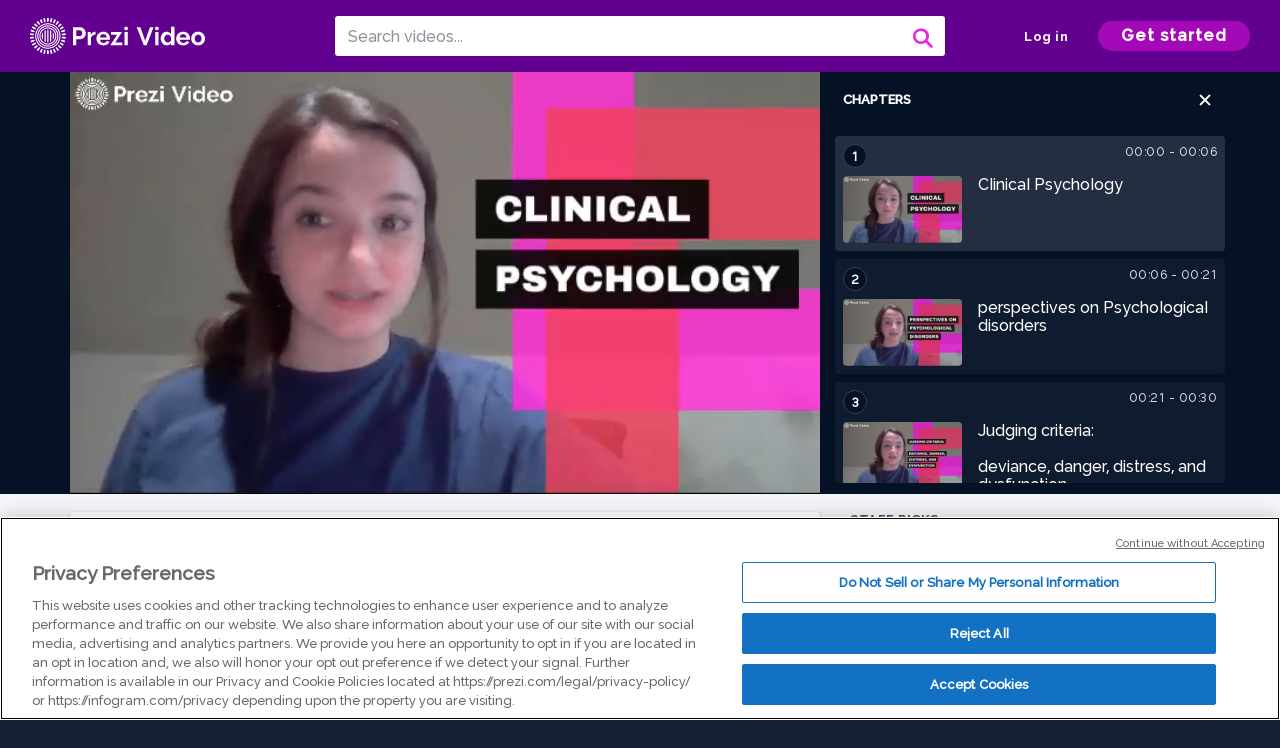

--- FILE ---
content_type: text/html; charset=utf-8
request_url: https://prezi.com/v/cdhhijk8535p/clinical-psychology/
body_size: 16440
content:
<!DOCTYPE html><html lang="en"><head ><!-- OneTrust Cookies Consent Notice start --><script src="https://cdn.cookielaw.org/scripttemplates/otSDKStub.js" data-document-language="true" type="text/javascript" charset="UTF-8" data-domain-script="babb4261-7c8b-4e0d-9b99-ce4e6e126a13"></script><script src="https://package-bundles.prezi.com/cookie-consent/cookie-consent.1.0.6/cookie-consent.js"></script><!-- OneTrust Cookies Consent Notice end --><title>
    Clinical Psychology by lily frances on Prezi Video
</title><link rel="preload" as="font" crossorigin="" type="font/woff2" href="//assets1.prezicdn.net/common/fonts/raleway-regular.woff2"><link rel="preload" as="font" crossorigin="" type="font/woff2" href="//assets1.prezicdn.net/common/fonts/raleway-medium.woff2"><link rel="preload" as="font" crossorigin="" type="font/woff2" href="//assets1.prezicdn.net/common/fonts/raleway-semibold.woff2"><link rel="preload" as="font" crossorigin="" type="font/woff2" href="//assets1.prezicdn.net/common/fonts/raleway-bold.woff2"><!-- Common Metadata --><meta charset="utf-8"><meta http-equiv="X-UA-Compatible" content="IE=edge" /><meta name="viewport" content="width=device-width, initial-scale=1"><meta name="verify-v1" content="eyaAlbc+dH3kl2VfR/7FXmEfNj940c7ERDeqoUWtmUk="><meta name="msvalidate.01" content="256D24D16694018A98CD38E3CB2E4132"><meta name="y_key" content="c35eebc2904a0fbc"><link rel="shortcut icon" href="https://assets.prezicdn.net/assets-versioned/prezipage-versioned/v0.1.0-46-ge7f2ecf3-r20339917199a1/common/img/favicon.ico?v=2" type="image/x-icon"><link rel="apple-touch-icon-precomposed" href="https://assets.prezicdn.net/assets-versioned/prezipage-versioned/v0.1.0-46-ge7f2ecf3-r20339917199a1/common/img/prezi-apple-touch-icon.png"><meta property="og:site_name" content="prezi.com"/><meta property="fb:app_id" content="298315034451"/><meta property="twitter:account_id" content="35860484" /><link rel="canonical" href="https://prezi.com/v/cdhhijk8535p/clinical-psychology/" /><!-- Extra Metadata --><meta property="og:type" content="video.other" /><meta property="og:image:width" content="1280" /><meta property="og:image:height" content="720" /><meta property="og:video" content="https://videocdn.prezi.com/cdhhijk8535p/video.mp4?response-content-disposition=attachment&amp;X-Amz-Algorithm=AWS4-HMAC-SHA256&amp;X-Amz-Credential=AKIA3M6LRY3FRH3FLS6K%2F20260118%2Fus-east-1%2Fs3%2Faws4_request&amp;X-Amz-Date=20260118T090000Z&amp;X-Amz-Expires=21600&amp;X-Amz-SignedHeaders=host&amp;X-Amz-Signature=f706eceeec38c85518571d4357c71d710aefba4c5ba9cffe5e46a2768594b9f7" /><meta property="og:video:url" content="https://videocdn.prezi.com/cdhhijk8535p/video.mp4?response-content-disposition=attachment&amp;X-Amz-Algorithm=AWS4-HMAC-SHA256&amp;X-Amz-Credential=AKIA3M6LRY3FRH3FLS6K%2F20260118%2Fus-east-1%2Fs3%2Faws4_request&amp;X-Amz-Date=20260118T090000Z&amp;X-Amz-Expires=21600&amp;X-Amz-SignedHeaders=host&amp;X-Amz-Signature=f706eceeec38c85518571d4357c71d710aefba4c5ba9cffe5e46a2768594b9f7" /><meta property="og:video:secure_url" content="https://videocdn.prezi.com/cdhhijk8535p/video.mp4?response-content-disposition=attachment&amp;X-Amz-Algorithm=AWS4-HMAC-SHA256&amp;X-Amz-Credential=AKIA3M6LRY3FRH3FLS6K%2F20260118%2Fus-east-1%2Fs3%2Faws4_request&amp;X-Amz-Date=20260118T090000Z&amp;X-Amz-Expires=21600&amp;X-Amz-SignedHeaders=host&amp;X-Amz-Signature=f706eceeec38c85518571d4357c71d710aefba4c5ba9cffe5e46a2768594b9f7" /><meta property="og:video:type" content="video/mp4" /><meta property="og:video:width" content="1280" /><meta property="og:video:height" content="720" /><meta property="description" content="Clinical Psychology" /><meta property="og:description" content="Clinical Psychology" /><meta property="og:url" content="https://prezi.com/v/cdhhijk8535p/clinical-psychology/" /><meta property="og:title" content="Clinical Psychology" /><meta property="og:image" content="https://videothumbcdn.prezi.com/cdhhijk8535p/thumbnail.0000000.jpg" /><meta name="twitter:card" content="summary_large_image" /><meta name="twitter:description" content="Clinical Psychology" /><meta name="twitter:domain" content="prezi.com" /><meta name="twitter:url" content="https://prezi.com/v/cdhhijk8535p/clinical-psychology/" /><meta name="twitter:title" content="Clinical Psychology" /><meta name="twitter:image" content="https://videothumbcdn.prezi.com/cdhhijk8535p/thumbnail.0000000.jpg" /><meta name="keywords" content="" /><script type="application/ld+json">
        {"@context": "http://schema.org", "@type": "VideoObject", "contentUrl": "https://videocdn.prezi.com/cdhhijk8535p/video.mp4?response-content-disposition=attachment&X-Amz-Algorithm=AWS4-HMAC-SHA256&X-Amz-Credential=AKIA3M6LRY3FRH3FLS6K%2F20260118%2Fus-east-1%2Fs3%2Faws4_request&X-Amz-Date=20260118T090000Z&X-Amz-Expires=21600&X-Amz-SignedHeaders=host&X-Amz-Signature=f706eceeec38c85518571d4357c71d710aefba4c5ba9cffe5e46a2768594b9f7", "description": "Clinical Psychology", "embedUrl": "https://prezi.com/v/embed/cdhhijk8535p/", "interactionStatistic": {"@type": "InteractionCounter", "interactionType": {"@type": "WatchAction"}, "userInteractionCount": 1}, "name": "Clinical Psychology", "playerType": "HTML5", "thumbnailUrl": "https://videothumbcdn.prezi.com/cdhhijk8535p/thumbnail.0000000.jpg", "transcript": "Hello. I'm beginning my clinical psychology discussion based assessment. Mhm. Perspectives on psychological disorders. Throughout this module, I learned about the various perspectives on psychological disorders such as psychodynamic, biological, cognitive humanistic and many more. Mhm. The criteria used to judge a psychological disorder is identifying deviants, danger, distress and dysfunction within the patient's behavior. Mhm. The medical model is used to treat mental disorders such as physical diseases where otherwise medication is often used in treatment. Mhm. D. S. M. Is the diagnostic and statistical manual of mental disorders that covers psychological disorders, anxiety and obsessive compulsive disorders. Yeah, symptoms of generalized anxiety disorder include restlessness, fatigue and difficulty controlling feelings of worry or fear, symptoms of the symptoms of obsessive compulsive disorder include unwanted thoughts, repetitive movements, severe anxiety and ritualistic behavior, somatic and symptom and disassociative disorders, symptoms of somatic symptom disorder can be headaches, fatigue fainting and mood swings. Mhm symptoms of the various dis associated disorders can potentially disrupt each area of the mental functioning. These may include the experience of detachment and loss of memory. This is often a result of trauma. Mhm. This associative identity disorder is typically characterized by the presence of two or more distinct personality states and possibly causes of disassociative identity disorder are mainly the result of childhood trauma. Yeah, depressive disorders are disorders such as minor depressive disorder. In brief depression, it can typically be noticed by others as a refrain or withdrawal from normal activities and a change in emotions. Then bipolar disorder can be the changing in mood from elation and depression. Yeah, Schizophrenia is defined as the disorder in which individuals interpret reality abnormally. While it can be treated medically, it cannot be fully cured. Those with schizophrenia struggled with delusions and hallucinations. Mhm. A personality disorder is when an individual has an unhealthy patterns of thinking and behaving people with this disorder struggled to accurately perceive situations. This disorder can be helped through treatment. Yeah, Psychological therapies eight patients struggling with clinical psychology disorders. They help to improve the individuals functioning with treatment. Mhm. Biomedical therapies use medical treatment to aid patients with psychological disorders. It helps those with depression and anxiety. Mhm. Prevention can be can be implemented by paying attention, paying attention to potential warning or withdrawal signs, maintaining a routine, getting help when needed and overall taking good care of yourself. Yeah, this is my clinical psychology discussion based assessment. Thank you.", "uploadDate": "2021-05-13T01:09:44", "hasPart": [{"@type": "Clip", "name": "Clinical Psychology", "startOffset": 0, "endOffset": 6, "url": "https://prezi.com/v/cdhhijk8535p/clinical-psychology/?t=0"}, {"@type": "Clip", "name": "perspectives on Psychological disorders", "startOffset": 6, "endOffset": 20, "url": "https://prezi.com/v/cdhhijk8535p/clinical-psychology/?t=6"}, {"@type": "Clip", "name": "Judging criteria: \n\ndeviance, danger, distress, and dysfunction", "startOffset": 20, "endOffset": 30, "url": "https://prezi.com/v/cdhhijk8535p/clinical-psychology/?t=20"}, {"@type": "Clip", "name": "Medical model", "startOffset": 30, "endOffset": 41, "url": "https://prezi.com/v/cdhhijk8535p/clinical-psychology/?t=30"}, {"@type": "Clip", "name": "DSM", "startOffset": 41, "endOffset": 49, "url": "https://prezi.com/v/cdhhijk8535p/clinical-psychology/?t=41"}, {"@type": "Clip", "name": "Anxiety and obsessive-compulsive disorders", "startOffset": 49, "endOffset": 54, "url": "https://prezi.com/v/cdhhijk8535p/clinical-psychology/?t=49"}, {"@type": "Clip", "name": "symptoms of generalized anxiety disorder and obsessive compulsive disorder", "startOffset": 54, "endOffset": 74, "url": "https://prezi.com/v/cdhhijk8535p/clinical-psychology/?t=54"}, {"@type": "Clip", "name": "somatic and symptom and disassociative disorders", "startOffset": 74, "endOffset": 81, "url": "https://prezi.com/v/cdhhijk8535p/clinical-psychology/?t=74"}, {"@type": "Clip", "name": "symptoms of somatic symptom disorder", "startOffset": 81, "endOffset": 89, "url": "https://prezi.com/v/cdhhijk8535p/clinical-psychology/?t=81"}, {"@type": "Clip", "name": "symptoms of the various dissociative disorders", "startOffset": 89, "endOffset": 104, "url": "https://prezi.com/v/cdhhijk8535p/clinical-psychology/?t=89"}, {"@type": "Clip", "name": "characteristics and possible causes of dissociative identity disorder", "startOffset": 104, "endOffset": 120, "url": "https://prezi.com/v/cdhhijk8535p/clinical-psychology/?t=104"}, {"@type": "Clip", "name": "Depressive and bipolar disorders", "startOffset": 120, "endOffset": 141, "url": "https://prezi.com/v/cdhhijk8535p/clinical-psychology/?t=120"}, {"@type": "Clip", "name": "Schizophrenia", "startOffset": 141, "endOffset": 156, "url": "https://prezi.com/v/cdhhijk8535p/clinical-psychology/?t=141"}, {"@type": "Clip", "name": "Personality disorders", "startOffset": 156, "endOffset": 171, "url": "https://prezi.com/v/cdhhijk8535p/clinical-psychology/?t=156"}, {"@type": "Clip", "name": "psychological therapies", "startOffset": 171, "endOffset": 181, "url": "https://prezi.com/v/cdhhijk8535p/clinical-psychology/?t=171"}, {"@type": "Clip", "name": " biomedical therapies", "startOffset": 181, "endOffset": 190, "url": "https://prezi.com/v/cdhhijk8535p/clinical-psychology/?t=181"}, {"@type": "Clip", "name": "Preventing psychological disorders", "startOffset": 190, "endOffset": 205, "url": "https://prezi.com/v/cdhhijk8535p/clinical-psychology/?t=190"}, {"@type": "Clip", "name": "Clinical\npsychology\nreview", "startOffset": 205, "endOffset": 211, "url": "https://prezi.com/v/cdhhijk8535p/clinical-psychology/?t=205"}]}
    </script><link rel="alternate" type="application/json+oembed" href="https://prezi.com/v/oembed/?format=json&amp;url=https%3A%2F%2Fprezi.com%2Fv%2Fcdhhijk8535p%2Fclinical-psychology%2F" title="Clinical Psychology" /><link rel="alternate" type="text/xml+oembed" href="https://prezi.com/v/oembed/?format=xml&amp;url=https%3A%2F%2Fprezi.com%2Fv%2Fcdhhijk8535p%2Fclinical-psychology%2F" title="Clinical Psychology" /><!-- Init window.Site --><script type="text/javascript">
            window.Site = {};
            Site.LOG_SERVICE_ENDPOINT = 'https://hslogger-app.prezi.com/log/';
            Site.LOG_API_ENDPOINT = '//prezi.com';
            Site.user_id = 0;
        </script><!-- Google Data Layer --><!-- Google Tag Manager --><script id="google-tag-manager">
    
        window.dataLayer = window.dataLayer || [];
        dataLayer.push({
            countryCode: 'US'
        });
    
    (function(w,d,s,l,i){w[l]=w[l]||[];w[l].push({'gtm.start': new Date().getTime(),event:'gtm.js'});var f=d.getElementsByTagName(s)[0],j=d.createElement(s),dl=l!='dataLayer'?'&l='+l:'';j.async=true;j.src='//www.googletagmanager.com/gtm.js?id='+i+dl;f.parentNode.insertBefore(j,f);})(window,document,'script','dataLayer','GTM-MQ6FG2');
</script><!-- JS --><script type="text/javascript">
        var pageStartTime = Date.now();
        var appData = JSON.parse("{\u0022description\u0022: \u0022\u0022, \u0022evaluatedFeatures\u0022: {\u0022bb\u002Dadapt\u002Dembed\u002Ddata\u002Dvideo\u002Dview\u002Dpage\u0022: false, \u0022allow\u002Dcontent\u002Dcuration\u0022: false, \u0022video\u002Dchapters\u002Dsave\u002Dcontent\u0022: false, \u0022pv\u002Dview\u002Dpage\u002Daudio\u002Dtranscript\u002Duse\u002Dsrt\u0022: true, \u0022pv\u002Dview\u002Dpage\u002Dview\u002Dsizes\u0022: true, \u0022vc\u002Dabtest\u002Dshow\u002Dvideo\u002Dad\u002Don\u002Dvideos\u0022: false, \u0022vc\u002Dabtest\u002Dshow\u002Dvideo\u002Dad\u002Don\u002Dvideos\u002D\u002Dsignup\u002Dflow\u0022: false, \u0022vc\u002Dabtest\u002Dshow\u002Dvideo\u002Dad\u002Don\u002Dvideos\u002D\u002Dvideo\u002Dpage\u002Dflow\u0022: false, \u0022vc\u002Dabtest\u002Dshow\u002Dvideo\u002Dad\u002Don\u002Dvideos\u002D\u002Dmain\u002Dpage\u002Dflow\u0022: false, \u0022ua\u002Dretest\u002Dctas\u002Dlead\u002Dto\u002Dfreemium\u002Don\u002Dview\u002Dpages\u0022: false}, \u0022isAuthenticated\u0022: false, \u0022isGuest\u0022: false, \u0022isMobile\u0022: false, \u0022lastModifiedDateString\u0022: \u0022Created May 13, 2021\u0022, \u0022viewerEmail\u0022: null, \u0022viewerName\u0022: null, \u0022viewerOid\u0022: null, \u0022presentationMetadata\u0022: {\u0022oid\u0022: \u0022cdhhijk8535p\u0022, \u0022ownerId\u0022: 304148219, \u0022ownerOid\u0022: \u00224fqra7z9f65o\u0022, \u0022storageName\u0022: \u00220901.static.prezi.com\u0022, \u0022title\u0022: \u0022Clinical Psychology\u0022, \u0022description\u0022: \u0022\u0022, \u0022public\u0022: true, \u0022createdAt\u0022: \u00222021\u002D05\u002D13T01:09:44\u0022, \u0022modifiedAt\u0022: \u00222021\u002D05\u002D13T01:30:33\u0022, \u0022showcaseProhibited\u0022: false, \u0022copyright\u0022: 1, \u0022copyrightAsStr\u0022: \u0022Prezi reusable\u0022, \u0022schemaVersion\u0022: \u0022airv1l1\u0022, \u0022schemaVersionName\u0022: \u0022AIR_VIDEO_LITE\u0022, \u0022productType\u0022: \u0022pitch\u0022, \u0022isNew\u0022: false, \u0022previewUrls\u0022: {\u0022firstFrame\u0022: \u0022https://0901.static.prezi.com/preview/v2/izvmhouo3fyyou6kxusf6bxqah6jc3sachvcdoaizecfr3dnitcq_1_0.png\u0022, \u0022overview\u0022: \u0022https://0901.static.prezi.com/preview/v2/izvmhouo3fyyou6kxusf6bxqah6jc3sachvcdoaizecfr3dnitcq_0_0.png\u0022, \u0022smallerOverview\u0022: \u0022https://0901.static.prezi.com/preview/v2/izvmhouo3fyyou6kxusf6bxqah6jc3sachvcdoaizecfr3dnitcq_2_0.png\u0022, \u0022largerOverview\u0022: \u0022https://0901.static.prezi.com/preview/v2/izvmhouo3fyyou6kxusf6bxqah6jc3sachvcdoaizecfr3dnitcq_3_0.png\u0022}, \u0022absoluteLandingUrl\u0022: \u0022https://prezi.com/v/cdhhijk8535p/clinical\u002Dpsychology/\u0022, \u0022absoluteMobileLandingUrl\u0022: \u0022https://prezi.com/m/cdhhijk8535p/clinical\u002Dpsychology/\u0022, \u0022currentVersion\u0022: 2, \u0022StorageId\u0022: 15, \u0022privacy\u0022: \u0022public\u0022, \u0022userPermissions\u0022: {\u0022preziOid\u0022: \u0022cdhhijk8535p\u0022, \u0022userId\u0022: 0, \u0022isViewer\u0022: false, \u0022isCollaborator\u0022: false, \u0022isManager\u0022: false, \u0022canView\u0022: true, \u0022canEdit\u0022: false, \u0022canComment\u0022: false, \u0022canMakeCopy\u0022: true, \u0022canDelete\u0022: false, \u0022canInviteForEdit\u0022: false, \u0022canInviteForView\u0022: false, \u0022canInviteForViewTogether\u0022: false, \u0022canInviteForComment\u0022: false, \u0022canRemoveCollaborator\u0022: false, \u0022canRemoveCommenter\u0022: false, \u0022canPublish\u0022: false, \u0022canDownload\u0022: false, \u0022canUnsubscribe\u0022: false, \u0022canSetReuse\u0022: false, \u0022canSetPrivate\u0022: false}, \u0022qualityScore\u0022: 100, \u0022slug\u0022: \u0022clinical\u002Dpsychology\u0022, \u0022owner\u0022: {\u0022id\u0022: 304148219, \u0022oid\u0022: \u00224fqra7z9f65o\u0022, \u0022aboutText\u0022: \u0022\u0022, \u0022firstName\u0022: \u0022lily\u0022, \u0022lastName\u0022: \u0022frances\u0022, \u0022username\u0022: \u00224fqra7z9f65o\u0022, \u0022publicDisplayName\u0022: \u0022lily frances\u0022, \u0022isActive\u0022: true}, \u0022tags\u0022: [], \u0022videoStatus\u0022: \u0022COMPLETED\u0022, \u0022videoStatusMp4\u0022: \u0022COMPLETED\u0022, \u0022videoStatusHls\u0022: \u0022COMPLETED\u0022, \u0022videoUrl\u0022: \u0022https://prezi\u002Dair\u002Dweb.s3.amazonaws.com/cdhhijk8535p/video.mp4\u0022, \u0022videoSignedUrl\u0022: \u0022https://videocdn.prezi.com/cdhhijk8535p/video.mp4?response\u002Dcontent\u002Ddisposition\u003Dattachment\u0026X\u002DAmz\u002DAlgorithm\u003DAWS4\u002DHMAC\u002DSHA256\u0026X\u002DAmz\u002DCredential\u003DAKIA3M6LRY3FRH3FLS6K%2F20260118%2Fus\u002Deast\u002D1%2Fs3%2Faws4_request\u0026X\u002DAmz\u002DDate\u003D20260118T090000Z\u0026X\u002DAmz\u002DExpires\u003D21600\u0026X\u002DAmz\u002DSignedHeaders\u003Dhost\u0026X\u002DAmz\u002DSignature\u003Df706eceeec38c85518571d4357c71d710aefba4c5ba9cffe5e46a2768594b9f7\u0022, \u0022videoSignedUrlWithTitle\u0022: \u0022https://videocdn.prezi.com/cdhhijk8535p/video.mp4?response\u002Dcontent\u002Ddisposition\u003Dattachment%3B%20filename%3D%22clinical\u002Dpsychology.mp4%22\u0026X\u002DAmz\u002DAlgorithm\u003DAWS4\u002DHMAC\u002DSHA256\u0026X\u002DAmz\u002DCredential\u003DAKIA3M6LRY3FRH3FLS6K%2F20260118%2Fus\u002Deast\u002D1%2Fs3%2Faws4_request\u0026X\u002DAmz\u002DDate\u003D20260118T090000Z\u0026X\u002DAmz\u002DExpires\u003D21600\u0026X\u002DAmz\u002DSignedHeaders\u003Dhost\u0026X\u002DAmz\u002DSignature\u003Ddf079998101f1797b4140cbd0d6b22882f9fe1aca9f8c386c722cce5404b2d25\u0022, \u0022videoThumbnailUrl\u0022: \u0022https://prezi\u002Dair\u002Dthumbnail.s3.amazonaws.com/cdhhijk8535p/thumbnail.0000000.jpg\u0022, \u0022videoSignedThumbnailUrl\u0022: \u0022https://videothumbcdn.prezi.com/cdhhijk8535p/thumbnail.0000000.jpg\u0022, \u0022videoThumbnailFrequencyMsec\u0022: 5000, \u0022videoThumbnailCount\u0022: 43, \u0022videoThumbnailPrefix\u0022: \u0022https://videothumbcdn.prezi.com/cdhhijk8535p/thumbnail.\u0022, \u0022videoThumbnailSmallPrefix\u0022: \u0022https://videothumbcdn.prezi.com/cdhhijk8535p/thumbnail\u002Dsm.\u0022, \u0022videoDuration\u0022: 211100, \u0022videoTranscodingJobId\u0022: \u00221620861544643\u002D5vzgu2\u0022, \u0022videoTranscodingLedgerVersion\u0022: 5, \u0022videoHlsManifestUrl\u0022: \u0022https://prezi\u002Dair\u002Dweb.s3.amazonaws.com/cdhhijk8535p/hls/hls.m3u8\u0022, \u0022videoHlsManifestPlaybackUrl\u0022: \u0022https://streamingcdn.prezi.com/cdhhijk8535p/hls/hls.m3u8\u0022, \u0022hasVideoHlsManifest\u0022: true, \u0022videoHlsManifest\u0022: {\u0022manifests\u0022: [{\u0022meta\u0022: \u0022#EXTM3U\u005Cn#EXT\u002DX\u002DVERSION:3\u005Cn#EXT\u002DX\u002DINDEPENDENT\u002DSEGMENTS\u005Cn#EXT\u002DX\u002DSTREAM\u002DINF:BANDWIDTH\u003D334038,AVERAGE\u002DBANDWIDTH\u003D306164,CODECS\u003D\u005C\u0022avc1.77.30,mp4a.40.2\u005C\u0022,RESOLUTION\u003D640x360,FRAME\u002DRATE\u003D30.000\u005Cn\u0022, \u0022manifest\u0022: \u0022#EXTM3U\u005Cn#EXT\u002DX\u002DVERSION:3\u005Cn#EXT\u002DX\u002DTARGETDURATION:10\u005Cn#EXT\u002DX\u002DMEDIA\u002DSEQUENCE:1\u005Cn#EXT\u002DX\u002DPLAYLIST\u002DTYPE:VOD\u005Cn#EXTINF:10,\u005Cnhttps://streamingcdn.prezi.com/cdhhijk8535p/hls/hls360p_00001.ts?Key\u002DPair\u002DId\u003DAPKAJAMIWKOHB6YSG7TQ\u0026Policy\u003DeyJTdGF0ZW1lbnQiOlt7IlJlc291cmNlIjoiaHR0cHM6Ly9zdHJlYW1pbmdjZG4ucHJlemkuY29tL2NkaGhpams4NTM1cC8qIiwiQ29uZGl0aW9uIjp7IkRhdGVMZXNzVGhhbiI6eyJBV1M6RXBvY2hUaW1lIjoxNzY4NzQ5OTE1fX19XX0_\u0026Signature\u003DNkTsxoe9svKwLbP6q27wf5yzgCTpzOv4cuZsohLrKISYGo8ZnQZn0Lkem1roXguUBS88Qj1mynsCnhpIjmQJf5fppR6PZtaGglebWRXPsRFJrJYd9gBVWQS42PrVooL2QBphzL~2NdnNTPS7\u002D5u9G2A\u002DlOn73AfndN7ILjd67gRD7I\u002DiEHV\u002Dcb1HMTo~MsU~BO\u002D6SWv~1mMkP8ngadudvReST3wJL6GngPzfOhXrHl4o8tMCOOQ8o5M5PFEM8jXsWGvYPDWFJ3SCB9KCJaFl\u002Dduszk0CSofnpXb4IXr963avrtOzndrr6t1HobNrAEZSGDtPoKk4HQQOflU~h8XOKA__\u005Cn#EXTINF:10,\u005Cnhttps://streamingcdn.prezi.com/cdhhijk8535p/hls/hls360p_00002.ts?Key\u002DPair\u002DId\u003DAPKAJAMIWKOHB6YSG7TQ\u0026Policy\u003DeyJTdGF0ZW1lbnQiOlt7IlJlc291cmNlIjoiaHR0cHM6Ly9zdHJlYW1pbmdjZG4ucHJlemkuY29tL2NkaGhpams4NTM1cC8qIiwiQ29uZGl0aW9uIjp7IkRhdGVMZXNzVGhhbiI6eyJBV1M6RXBvY2hUaW1lIjoxNzY4NzQ5OTE1fX19XX0_\u0026Signature\u003DNkTsxoe9svKwLbP6q27wf5yzgCTpzOv4cuZsohLrKISYGo8ZnQZn0Lkem1roXguUBS88Qj1mynsCnhpIjmQJf5fppR6PZtaGglebWRXPsRFJrJYd9gBVWQS42PrVooL2QBphzL~2NdnNTPS7\u002D5u9G2A\u002DlOn73AfndN7ILjd67gRD7I\u002DiEHV\u002Dcb1HMTo~MsU~BO\u002D6SWv~1mMkP8ngadudvReST3wJL6GngPzfOhXrHl4o8tMCOOQ8o5M5PFEM8jXsWGvYPDWFJ3SCB9KCJaFl\u002Dduszk0CSofnpXb4IXr963avrtOzndrr6t1HobNrAEZSGDtPoKk4HQQOflU~h8XOKA__\u005Cn#EXTINF:10,\u005Cnhttps://streamingcdn.prezi.com/cdhhijk8535p/hls/hls360p_00003.ts?Key\u002DPair\u002DId\u003DAPKAJAMIWKOHB6YSG7TQ\u0026Policy\u003DeyJTdGF0ZW1lbnQiOlt7IlJlc291cmNlIjoiaHR0cHM6Ly9zdHJlYW1pbmdjZG4ucHJlemkuY29tL2NkaGhpams4NTM1cC8qIiwiQ29uZGl0aW9uIjp7IkRhdGVMZXNzVGhhbiI6eyJBV1M6RXBvY2hUaW1lIjoxNzY4NzQ5OTE1fX19XX0_\u0026Signature\u003DNkTsxoe9svKwLbP6q27wf5yzgCTpzOv4cuZsohLrKISYGo8ZnQZn0Lkem1roXguUBS88Qj1mynsCnhpIjmQJf5fppR6PZtaGglebWRXPsRFJrJYd9gBVWQS42PrVooL2QBphzL~2NdnNTPS7\u002D5u9G2A\u002DlOn73AfndN7ILjd67gRD7I\u002DiEHV\u002Dcb1HMTo~MsU~BO\u002D6SWv~1mMkP8ngadudvReST3wJL6GngPzfOhXrHl4o8tMCOOQ8o5M5PFEM8jXsWGvYPDWFJ3SCB9KCJaFl\u002Dduszk0CSofnpXb4IXr963avrtOzndrr6t1HobNrAEZSGDtPoKk4HQQOflU~h8XOKA__\u005Cn#EXTINF:10,\u005Cnhttps://streamingcdn.prezi.com/cdhhijk8535p/hls/hls360p_00004.ts?Key\u002DPair\u002DId\u003DAPKAJAMIWKOHB6YSG7TQ\u0026Policy\u003DeyJTdGF0ZW1lbnQiOlt7IlJlc291cmNlIjoiaHR0cHM6Ly9zdHJlYW1pbmdjZG4ucHJlemkuY29tL2NkaGhpams4NTM1cC8qIiwiQ29uZGl0aW9uIjp7IkRhdGVMZXNzVGhhbiI6eyJBV1M6RXBvY2hUaW1lIjoxNzY4NzQ5OTE1fX19XX0_\u0026Signature\u003DNkTsxoe9svKwLbP6q27wf5yzgCTpzOv4cuZsohLrKISYGo8ZnQZn0Lkem1roXguUBS88Qj1mynsCnhpIjmQJf5fppR6PZtaGglebWRXPsRFJrJYd9gBVWQS42PrVooL2QBphzL~2NdnNTPS7\u002D5u9G2A\u002DlOn73AfndN7ILjd67gRD7I\u002DiEHV\u002Dcb1HMTo~MsU~BO\u002D6SWv~1mMkP8ngadudvReST3wJL6GngPzfOhXrHl4o8tMCOOQ8o5M5PFEM8jXsWGvYPDWFJ3SCB9KCJaFl\u002Dduszk0CSofnpXb4IXr963avrtOzndrr6t1HobNrAEZSGDtPoKk4HQQOflU~h8XOKA__\u005Cn#EXTINF:10,\u005Cnhttps://streamingcdn.prezi.com/cdhhijk8535p/hls/hls360p_00005.ts?Key\u002DPair\u002DId\u003DAPKAJAMIWKOHB6YSG7TQ\u0026Policy\u003DeyJTdGF0ZW1lbnQiOlt7IlJlc291cmNlIjoiaHR0cHM6Ly9zdHJlYW1pbmdjZG4ucHJlemkuY29tL2NkaGhpams4NTM1cC8qIiwiQ29uZGl0aW9uIjp7IkRhdGVMZXNzVGhhbiI6eyJBV1M6RXBvY2hUaW1lIjoxNzY4NzQ5OTE1fX19XX0_\u0026Signature\u003DNkTsxoe9svKwLbP6q27wf5yzgCTpzOv4cuZsohLrKISYGo8ZnQZn0Lkem1roXguUBS88Qj1mynsCnhpIjmQJf5fppR6PZtaGglebWRXPsRFJrJYd9gBVWQS42PrVooL2QBphzL~2NdnNTPS7\u002D5u9G2A\u002DlOn73AfndN7ILjd67gRD7I\u002DiEHV\u002Dcb1HMTo~MsU~BO\u002D6SWv~1mMkP8ngadudvReST3wJL6GngPzfOhXrHl4o8tMCOOQ8o5M5PFEM8jXsWGvYPDWFJ3SCB9KCJaFl\u002Dduszk0CSofnpXb4IXr963avrtOzndrr6t1HobNrAEZSGDtPoKk4HQQOflU~h8XOKA__\u005Cn#EXTINF:10,\u005Cnhttps://streamingcdn.prezi.com/cdhhijk8535p/hls/hls360p_00006.ts?Key\u002DPair\u002DId\u003DAPKAJAMIWKOHB6YSG7TQ\u0026Policy\u003DeyJTdGF0ZW1lbnQiOlt7IlJlc291cmNlIjoiaHR0cHM6Ly9zdHJlYW1pbmdjZG4ucHJlemkuY29tL2NkaGhpams4NTM1cC8qIiwiQ29uZGl0aW9uIjp7IkRhdGVMZXNzVGhhbiI6eyJBV1M6RXBvY2hUaW1lIjoxNzY4NzQ5OTE1fX19XX0_\u0026Signature\u003DNkTsxoe9svKwLbP6q27wf5yzgCTpzOv4cuZsohLrKISYGo8ZnQZn0Lkem1roXguUBS88Qj1mynsCnhpIjmQJf5fppR6PZtaGglebWRXPsRFJrJYd9gBVWQS42PrVooL2QBphzL~2NdnNTPS7\u002D5u9G2A\u002DlOn73AfndN7ILjd67gRD7I\u002DiEHV\u002Dcb1HMTo~MsU~BO\u002D6SWv~1mMkP8ngadudvReST3wJL6GngPzfOhXrHl4o8tMCOOQ8o5M5PFEM8jXsWGvYPDWFJ3SCB9KCJaFl\u002Dduszk0CSofnpXb4IXr963avrtOzndrr6t1HobNrAEZSGDtPoKk4HQQOflU~h8XOKA__\u005Cn#EXTINF:10,\u005Cnhttps://streamingcdn.prezi.com/cdhhijk8535p/hls/hls360p_00007.ts?Key\u002DPair\u002DId\u003DAPKAJAMIWKOHB6YSG7TQ\u0026Policy\u003DeyJTdGF0ZW1lbnQiOlt7IlJlc291cmNlIjoiaHR0cHM6Ly9zdHJlYW1pbmdjZG4ucHJlemkuY29tL2NkaGhpams4NTM1cC8qIiwiQ29uZGl0aW9uIjp7IkRhdGVMZXNzVGhhbiI6eyJBV1M6RXBvY2hUaW1lIjoxNzY4NzQ5OTE1fX19XX0_\u0026Signature\u003DNkTsxoe9svKwLbP6q27wf5yzgCTpzOv4cuZsohLrKISYGo8ZnQZn0Lkem1roXguUBS88Qj1mynsCnhpIjmQJf5fppR6PZtaGglebWRXPsRFJrJYd9gBVWQS42PrVooL2QBphzL~2NdnNTPS7\u002D5u9G2A\u002DlOn73AfndN7ILjd67gRD7I\u002DiEHV\u002Dcb1HMTo~MsU~BO\u002D6SWv~1mMkP8ngadudvReST3wJL6GngPzfOhXrHl4o8tMCOOQ8o5M5PFEM8jXsWGvYPDWFJ3SCB9KCJaFl\u002Dduszk0CSofnpXb4IXr963avrtOzndrr6t1HobNrAEZSGDtPoKk4HQQOflU~h8XOKA__\u005Cn#EXTINF:10,\u005Cnhttps://streamingcdn.prezi.com/cdhhijk8535p/hls/hls360p_00008.ts?Key\u002DPair\u002DId\u003DAPKAJAMIWKOHB6YSG7TQ\u0026Policy\u003DeyJTdGF0ZW1lbnQiOlt7IlJlc291cmNlIjoiaHR0cHM6Ly9zdHJlYW1pbmdjZG4ucHJlemkuY29tL2NkaGhpams4NTM1cC8qIiwiQ29uZGl0aW9uIjp7IkRhdGVMZXNzVGhhbiI6eyJBV1M6RXBvY2hUaW1lIjoxNzY4NzQ5OTE1fX19XX0_\u0026Signature\u003DNkTsxoe9svKwLbP6q27wf5yzgCTpzOv4cuZsohLrKISYGo8ZnQZn0Lkem1roXguUBS88Qj1mynsCnhpIjmQJf5fppR6PZtaGglebWRXPsRFJrJYd9gBVWQS42PrVooL2QBphzL~2NdnNTPS7\u002D5u9G2A\u002DlOn73AfndN7ILjd67gRD7I\u002DiEHV\u002Dcb1HMTo~MsU~BO\u002D6SWv~1mMkP8ngadudvReST3wJL6GngPzfOhXrHl4o8tMCOOQ8o5M5PFEM8jXsWGvYPDWFJ3SCB9KCJaFl\u002Dduszk0CSofnpXb4IXr963avrtOzndrr6t1HobNrAEZSGDtPoKk4HQQOflU~h8XOKA__\u005Cn#EXTINF:10,\u005Cnhttps://streamingcdn.prezi.com/cdhhijk8535p/hls/hls360p_00009.ts?Key\u002DPair\u002DId\u003DAPKAJAMIWKOHB6YSG7TQ\u0026Policy\u003DeyJTdGF0ZW1lbnQiOlt7IlJlc291cmNlIjoiaHR0cHM6Ly9zdHJlYW1pbmdjZG4ucHJlemkuY29tL2NkaGhpams4NTM1cC8qIiwiQ29uZGl0aW9uIjp7IkRhdGVMZXNzVGhhbiI6eyJBV1M6RXBvY2hUaW1lIjoxNzY4NzQ5OTE1fX19XX0_\u0026Signature\u003DNkTsxoe9svKwLbP6q27wf5yzgCTpzOv4cuZsohLrKISYGo8ZnQZn0Lkem1roXguUBS88Qj1mynsCnhpIjmQJf5fppR6PZtaGglebWRXPsRFJrJYd9gBVWQS42PrVooL2QBphzL~2NdnNTPS7\u002D5u9G2A\u002DlOn73AfndN7ILjd67gRD7I\u002DiEHV\u002Dcb1HMTo~MsU~BO\u002D6SWv~1mMkP8ngadudvReST3wJL6GngPzfOhXrHl4o8tMCOOQ8o5M5PFEM8jXsWGvYPDWFJ3SCB9KCJaFl\u002Dduszk0CSofnpXb4IXr963avrtOzndrr6t1HobNrAEZSGDtPoKk4HQQOflU~h8XOKA__\u005Cn#EXTINF:10,\u005Cnhttps://streamingcdn.prezi.com/cdhhijk8535p/hls/hls360p_00010.ts?Key\u002DPair\u002DId\u003DAPKAJAMIWKOHB6YSG7TQ\u0026Policy\u003DeyJTdGF0ZW1lbnQiOlt7IlJlc291cmNlIjoiaHR0cHM6Ly9zdHJlYW1pbmdjZG4ucHJlemkuY29tL2NkaGhpams4NTM1cC8qIiwiQ29uZGl0aW9uIjp7IkRhdGVMZXNzVGhhbiI6eyJBV1M6RXBvY2hUaW1lIjoxNzY4NzQ5OTE1fX19XX0_\u0026Signature\u003DNkTsxoe9svKwLbP6q27wf5yzgCTpzOv4cuZsohLrKISYGo8ZnQZn0Lkem1roXguUBS88Qj1mynsCnhpIjmQJf5fppR6PZtaGglebWRXPsRFJrJYd9gBVWQS42PrVooL2QBphzL~2NdnNTPS7\u002D5u9G2A\u002DlOn73AfndN7ILjd67gRD7I\u002DiEHV\u002Dcb1HMTo~MsU~BO\u002D6SWv~1mMkP8ngadudvReST3wJL6GngPzfOhXrHl4o8tMCOOQ8o5M5PFEM8jXsWGvYPDWFJ3SCB9KCJaFl\u002Dduszk0CSofnpXb4IXr963avrtOzndrr6t1HobNrAEZSGDtPoKk4HQQOflU~h8XOKA__\u005Cn#EXTINF:10,\u005Cnhttps://streamingcdn.prezi.com/cdhhijk8535p/hls/hls360p_00011.ts?Key\u002DPair\u002DId\u003DAPKAJAMIWKOHB6YSG7TQ\u0026Policy\u003DeyJTdGF0ZW1lbnQiOlt7IlJlc291cmNlIjoiaHR0cHM6Ly9zdHJlYW1pbmdjZG4ucHJlemkuY29tL2NkaGhpams4NTM1cC8qIiwiQ29uZGl0aW9uIjp7IkRhdGVMZXNzVGhhbiI6eyJBV1M6RXBvY2hUaW1lIjoxNzY4NzQ5OTE1fX19XX0_\u0026Signature\u003DNkTsxoe9svKwLbP6q27wf5yzgCTpzOv4cuZsohLrKISYGo8ZnQZn0Lkem1roXguUBS88Qj1mynsCnhpIjmQJf5fppR6PZtaGglebWRXPsRFJrJYd9gBVWQS42PrVooL2QBphzL~2NdnNTPS7\u002D5u9G2A\u002DlOn73AfndN7ILjd67gRD7I\u002DiEHV\u002Dcb1HMTo~MsU~BO\u002D6SWv~1mMkP8ngadudvReST3wJL6GngPzfOhXrHl4o8tMCOOQ8o5M5PFEM8jXsWGvYPDWFJ3SCB9KCJaFl\u002Dduszk0CSofnpXb4IXr963avrtOzndrr6t1HobNrAEZSGDtPoKk4HQQOflU~h8XOKA__\u005Cn#EXTINF:10,\u005Cnhttps://streamingcdn.prezi.com/cdhhijk8535p/hls/hls360p_00012.ts?Key\u002DPair\u002DId\u003DAPKAJAMIWKOHB6YSG7TQ\u0026Policy\u003DeyJTdGF0ZW1lbnQiOlt7IlJlc291cmNlIjoiaHR0cHM6Ly9zdHJlYW1pbmdjZG4ucHJlemkuY29tL2NkaGhpams4NTM1cC8qIiwiQ29uZGl0aW9uIjp7IkRhdGVMZXNzVGhhbiI6eyJBV1M6RXBvY2hUaW1lIjoxNzY4NzQ5OTE1fX19XX0_\u0026Signature\u003DNkTsxoe9svKwLbP6q27wf5yzgCTpzOv4cuZsohLrKISYGo8ZnQZn0Lkem1roXguUBS88Qj1mynsCnhpIjmQJf5fppR6PZtaGglebWRXPsRFJrJYd9gBVWQS42PrVooL2QBphzL~2NdnNTPS7\u002D5u9G2A\u002DlOn73AfndN7ILjd67gRD7I\u002DiEHV\u002Dcb1HMTo~MsU~BO\u002D6SWv~1mMkP8ngadudvReST3wJL6GngPzfOhXrHl4o8tMCOOQ8o5M5PFEM8jXsWGvYPDWFJ3SCB9KCJaFl\u002Dduszk0CSofnpXb4IXr963avrtOzndrr6t1HobNrAEZSGDtPoKk4HQQOflU~h8XOKA__\u005Cn#EXTINF:10,\u005Cnhttps://streamingcdn.prezi.com/cdhhijk8535p/hls/hls360p_00013.ts?Key\u002DPair\u002DId\u003DAPKAJAMIWKOHB6YSG7TQ\u0026Policy\u003DeyJTdGF0ZW1lbnQiOlt7IlJlc291cmNlIjoiaHR0cHM6Ly9zdHJlYW1pbmdjZG4ucHJlemkuY29tL2NkaGhpams4NTM1cC8qIiwiQ29uZGl0aW9uIjp7IkRhdGVMZXNzVGhhbiI6eyJBV1M6RXBvY2hUaW1lIjoxNzY4NzQ5OTE1fX19XX0_\u0026Signature\u003DNkTsxoe9svKwLbP6q27wf5yzgCTpzOv4cuZsohLrKISYGo8ZnQZn0Lkem1roXguUBS88Qj1mynsCnhpIjmQJf5fppR6PZtaGglebWRXPsRFJrJYd9gBVWQS42PrVooL2QBphzL~2NdnNTPS7\u002D5u9G2A\u002DlOn73AfndN7ILjd67gRD7I\u002DiEHV\u002Dcb1HMTo~MsU~BO\u002D6SWv~1mMkP8ngadudvReST3wJL6GngPzfOhXrHl4o8tMCOOQ8o5M5PFEM8jXsWGvYPDWFJ3SCB9KCJaFl\u002Dduszk0CSofnpXb4IXr963avrtOzndrr6t1HobNrAEZSGDtPoKk4HQQOflU~h8XOKA__\u005Cn#EXTINF:10,\u005Cnhttps://streamingcdn.prezi.com/cdhhijk8535p/hls/hls360p_00014.ts?Key\u002DPair\u002DId\u003DAPKAJAMIWKOHB6YSG7TQ\u0026Policy\u003DeyJTdGF0ZW1lbnQiOlt7IlJlc291cmNlIjoiaHR0cHM6Ly9zdHJlYW1pbmdjZG4ucHJlemkuY29tL2NkaGhpams4NTM1cC8qIiwiQ29uZGl0aW9uIjp7IkRhdGVMZXNzVGhhbiI6eyJBV1M6RXBvY2hUaW1lIjoxNzY4NzQ5OTE1fX19XX0_\u0026Signature\u003DNkTsxoe9svKwLbP6q27wf5yzgCTpzOv4cuZsohLrKISYGo8ZnQZn0Lkem1roXguUBS88Qj1mynsCnhpIjmQJf5fppR6PZtaGglebWRXPsRFJrJYd9gBVWQS42PrVooL2QBphzL~2NdnNTPS7\u002D5u9G2A\u002DlOn73AfndN7ILjd67gRD7I\u002DiEHV\u002Dcb1HMTo~MsU~BO\u002D6SWv~1mMkP8ngadudvReST3wJL6GngPzfOhXrHl4o8tMCOOQ8o5M5PFEM8jXsWGvYPDWFJ3SCB9KCJaFl\u002Dduszk0CSofnpXb4IXr963avrtOzndrr6t1HobNrAEZSGDtPoKk4HQQOflU~h8XOKA__\u005Cn#EXTINF:10,\u005Cnhttps://streamingcdn.prezi.com/cdhhijk8535p/hls/hls360p_00015.ts?Key\u002DPair\u002DId\u003DAPKAJAMIWKOHB6YSG7TQ\u0026Policy\u003DeyJTdGF0ZW1lbnQiOlt7IlJlc291cmNlIjoiaHR0cHM6Ly9zdHJlYW1pbmdjZG4ucHJlemkuY29tL2NkaGhpams4NTM1cC8qIiwiQ29uZGl0aW9uIjp7IkRhdGVMZXNzVGhhbiI6eyJBV1M6RXBvY2hUaW1lIjoxNzY4NzQ5OTE1fX19XX0_\u0026Signature\u003DNkTsxoe9svKwLbP6q27wf5yzgCTpzOv4cuZsohLrKISYGo8ZnQZn0Lkem1roXguUBS88Qj1mynsCnhpIjmQJf5fppR6PZtaGglebWRXPsRFJrJYd9gBVWQS42PrVooL2QBphzL~2NdnNTPS7\u002D5u9G2A\u002DlOn73AfndN7ILjd67gRD7I\u002DiEHV\u002Dcb1HMTo~MsU~BO\u002D6SWv~1mMkP8ngadudvReST3wJL6GngPzfOhXrHl4o8tMCOOQ8o5M5PFEM8jXsWGvYPDWFJ3SCB9KCJaFl\u002Dduszk0CSofnpXb4IXr963avrtOzndrr6t1HobNrAEZSGDtPoKk4HQQOflU~h8XOKA__\u005Cn#EXTINF:10,\u005Cnhttps://streamingcdn.prezi.com/cdhhijk8535p/hls/hls360p_00016.ts?Key\u002DPair\u002DId\u003DAPKAJAMIWKOHB6YSG7TQ\u0026Policy\u003DeyJTdGF0ZW1lbnQiOlt7IlJlc291cmNlIjoiaHR0cHM6Ly9zdHJlYW1pbmdjZG4ucHJlemkuY29tL2NkaGhpams4NTM1cC8qIiwiQ29uZGl0aW9uIjp7IkRhdGVMZXNzVGhhbiI6eyJBV1M6RXBvY2hUaW1lIjoxNzY4NzQ5OTE1fX19XX0_\u0026Signature\u003DNkTsxoe9svKwLbP6q27wf5yzgCTpzOv4cuZsohLrKISYGo8ZnQZn0Lkem1roXguUBS88Qj1mynsCnhpIjmQJf5fppR6PZtaGglebWRXPsRFJrJYd9gBVWQS42PrVooL2QBphzL~2NdnNTPS7\u002D5u9G2A\u002DlOn73AfndN7ILjd67gRD7I\u002DiEHV\u002Dcb1HMTo~MsU~BO\u002D6SWv~1mMkP8ngadudvReST3wJL6GngPzfOhXrHl4o8tMCOOQ8o5M5PFEM8jXsWGvYPDWFJ3SCB9KCJaFl\u002Dduszk0CSofnpXb4IXr963avrtOzndrr6t1HobNrAEZSGDtPoKk4HQQOflU~h8XOKA__\u005Cn#EXTINF:10,\u005Cnhttps://streamingcdn.prezi.com/cdhhijk8535p/hls/hls360p_00017.ts?Key\u002DPair\u002DId\u003DAPKAJAMIWKOHB6YSG7TQ\u0026Policy\u003DeyJTdGF0ZW1lbnQiOlt7IlJlc291cmNlIjoiaHR0cHM6Ly9zdHJlYW1pbmdjZG4ucHJlemkuY29tL2NkaGhpams4NTM1cC8qIiwiQ29uZGl0aW9uIjp7IkRhdGVMZXNzVGhhbiI6eyJBV1M6RXBvY2hUaW1lIjoxNzY4NzQ5OTE1fX19XX0_\u0026Signature\u003DNkTsxoe9svKwLbP6q27wf5yzgCTpzOv4cuZsohLrKISYGo8ZnQZn0Lkem1roXguUBS88Qj1mynsCnhpIjmQJf5fppR6PZtaGglebWRXPsRFJrJYd9gBVWQS42PrVooL2QBphzL~2NdnNTPS7\u002D5u9G2A\u002DlOn73AfndN7ILjd67gRD7I\u002DiEHV\u002Dcb1HMTo~MsU~BO\u002D6SWv~1mMkP8ngadudvReST3wJL6GngPzfOhXrHl4o8tMCOOQ8o5M5PFEM8jXsWGvYPDWFJ3SCB9KCJaFl\u002Dduszk0CSofnpXb4IXr963avrtOzndrr6t1HobNrAEZSGDtPoKk4HQQOflU~h8XOKA__\u005Cn#EXTINF:10,\u005Cnhttps://streamingcdn.prezi.com/cdhhijk8535p/hls/hls360p_00018.ts?Key\u002DPair\u002DId\u003DAPKAJAMIWKOHB6YSG7TQ\u0026Policy\u003DeyJTdGF0ZW1lbnQiOlt7IlJlc291cmNlIjoiaHR0cHM6Ly9zdHJlYW1pbmdjZG4ucHJlemkuY29tL2NkaGhpams4NTM1cC8qIiwiQ29uZGl0aW9uIjp7IkRhdGVMZXNzVGhhbiI6eyJBV1M6RXBvY2hUaW1lIjoxNzY4NzQ5OTE1fX19XX0_\u0026Signature\u003DNkTsxoe9svKwLbP6q27wf5yzgCTpzOv4cuZsohLrKISYGo8ZnQZn0Lkem1roXguUBS88Qj1mynsCnhpIjmQJf5fppR6PZtaGglebWRXPsRFJrJYd9gBVWQS42PrVooL2QBphzL~2NdnNTPS7\u002D5u9G2A\u002DlOn73AfndN7ILjd67gRD7I\u002DiEHV\u002Dcb1HMTo~MsU~BO\u002D6SWv~1mMkP8ngadudvReST3wJL6GngPzfOhXrHl4o8tMCOOQ8o5M5PFEM8jXsWGvYPDWFJ3SCB9KCJaFl\u002Dduszk0CSofnpXb4IXr963avrtOzndrr6t1HobNrAEZSGDtPoKk4HQQOflU~h8XOKA__\u005Cn#EXTINF:10,\u005Cnhttps://streamingcdn.prezi.com/cdhhijk8535p/hls/hls360p_00019.ts?Key\u002DPair\u002DId\u003DAPKAJAMIWKOHB6YSG7TQ\u0026Policy\u003DeyJTdGF0ZW1lbnQiOlt7IlJlc291cmNlIjoiaHR0cHM6Ly9zdHJlYW1pbmdjZG4ucHJlemkuY29tL2NkaGhpams4NTM1cC8qIiwiQ29uZGl0aW9uIjp7IkRhdGVMZXNzVGhhbiI6eyJBV1M6RXBvY2hUaW1lIjoxNzY4NzQ5OTE1fX19XX0_\u0026Signature\u003DNkTsxoe9svKwLbP6q27wf5yzgCTpzOv4cuZsohLrKISYGo8ZnQZn0Lkem1roXguUBS88Qj1mynsCnhpIjmQJf5fppR6PZtaGglebWRXPsRFJrJYd9gBVWQS42PrVooL2QBphzL~2NdnNTPS7\u002D5u9G2A\u002DlOn73AfndN7ILjd67gRD7I\u002DiEHV\u002Dcb1HMTo~MsU~BO\u002D6SWv~1mMkP8ngadudvReST3wJL6GngPzfOhXrHl4o8tMCOOQ8o5M5PFEM8jXsWGvYPDWFJ3SCB9KCJaFl\u002Dduszk0CSofnpXb4IXr963avrtOzndrr6t1HobNrAEZSGDtPoKk4HQQOflU~h8XOKA__\u005Cn#EXTINF:10,\u005Cnhttps://streamingcdn.prezi.com/cdhhijk8535p/hls/hls360p_00020.ts?Key\u002DPair\u002DId\u003DAPKAJAMIWKOHB6YSG7TQ\u0026Policy\u003DeyJTdGF0ZW1lbnQiOlt7IlJlc291cmNlIjoiaHR0cHM6Ly9zdHJlYW1pbmdjZG4ucHJlemkuY29tL2NkaGhpams4NTM1cC8qIiwiQ29uZGl0aW9uIjp7IkRhdGVMZXNzVGhhbiI6eyJBV1M6RXBvY2hUaW1lIjoxNzY4NzQ5OTE1fX19XX0_\u0026Signature\u003DNkTsxoe9svKwLbP6q27wf5yzgCTpzOv4cuZsohLrKISYGo8ZnQZn0Lkem1roXguUBS88Qj1mynsCnhpIjmQJf5fppR6PZtaGglebWRXPsRFJrJYd9gBVWQS42PrVooL2QBphzL~2NdnNTPS7\u002D5u9G2A\u002DlOn73AfndN7ILjd67gRD7I\u002DiEHV\u002Dcb1HMTo~MsU~BO\u002D6SWv~1mMkP8ngadudvReST3wJL6GngPzfOhXrHl4o8tMCOOQ8o5M5PFEM8jXsWGvYPDWFJ3SCB9KCJaFl\u002Dduszk0CSofnpXb4IXr963avrtOzndrr6t1HobNrAEZSGDtPoKk4HQQOflU~h8XOKA__\u005Cn#EXTINF:10,\u005Cnhttps://streamingcdn.prezi.com/cdhhijk8535p/hls/hls360p_00021.ts?Key\u002DPair\u002DId\u003DAPKAJAMIWKOHB6YSG7TQ\u0026Policy\u003DeyJTdGF0ZW1lbnQiOlt7IlJlc291cmNlIjoiaHR0cHM6Ly9zdHJlYW1pbmdjZG4ucHJlemkuY29tL2NkaGhpams4NTM1cC8qIiwiQ29uZGl0aW9uIjp7IkRhdGVMZXNzVGhhbiI6eyJBV1M6RXBvY2hUaW1lIjoxNzY4NzQ5OTE1fX19XX0_\u0026Signature\u003DNkTsxoe9svKwLbP6q27wf5yzgCTpzOv4cuZsohLrKISYGo8ZnQZn0Lkem1roXguUBS88Qj1mynsCnhpIjmQJf5fppR6PZtaGglebWRXPsRFJrJYd9gBVWQS42PrVooL2QBphzL~2NdnNTPS7\u002D5u9G2A\u002DlOn73AfndN7ILjd67gRD7I\u002DiEHV\u002Dcb1HMTo~MsU~BO\u002D6SWv~1mMkP8ngadudvReST3wJL6GngPzfOhXrHl4o8tMCOOQ8o5M5PFEM8jXsWGvYPDWFJ3SCB9KCJaFl\u002Dduszk0CSofnpXb4IXr963avrtOzndrr6t1HobNrAEZSGDtPoKk4HQQOflU~h8XOKA__\u005Cn#EXTINF:2,\u005Cnhttps://streamingcdn.prezi.com/cdhhijk8535p/hls/hls360p_00022.ts?Key\u002DPair\u002DId\u003DAPKAJAMIWKOHB6YSG7TQ\u0026Policy\u003DeyJTdGF0ZW1lbnQiOlt7IlJlc291cmNlIjoiaHR0cHM6Ly9zdHJlYW1pbmdjZG4ucHJlemkuY29tL2NkaGhpams4NTM1cC8qIiwiQ29uZGl0aW9uIjp7IkRhdGVMZXNzVGhhbiI6eyJBV1M6RXBvY2hUaW1lIjoxNzY4NzQ5OTE1fX19XX0_\u0026Signature\u003DNkTsxoe9svKwLbP6q27wf5yzgCTpzOv4cuZsohLrKISYGo8ZnQZn0Lkem1roXguUBS88Qj1mynsCnhpIjmQJf5fppR6PZtaGglebWRXPsRFJrJYd9gBVWQS42PrVooL2QBphzL~2NdnNTPS7\u002D5u9G2A\u002DlOn73AfndN7ILjd67gRD7I\u002DiEHV\u002Dcb1HMTo~MsU~BO\u002D6SWv~1mMkP8ngadudvReST3wJL6GngPzfOhXrHl4o8tMCOOQ8o5M5PFEM8jXsWGvYPDWFJ3SCB9KCJaFl\u002Dduszk0CSofnpXb4IXr963avrtOzndrr6t1HobNrAEZSGDtPoKk4HQQOflU~h8XOKA__\u005Cn#EXT\u002DX\u002DENDLIST\u005Cn\u0022}, {\u0022meta\u0022: \u0022#EXT\u002DX\u002DSTREAM\u002DINF:BANDWIDTH\u003D159875,AVERAGE\u002DBANDWIDTH\u003D138446,CODECS\u003D\u005C\u0022avc1.42c00d,mp4a.40.5\u005C\u0022,RESOLUTION\u003D320x180,FRAME\u002DRATE\u003D15.000\u005Cn\u0022, \u0022manifest\u0022: \u0022#EXTM3U\u005Cn#EXT\u002DX\u002DVERSION:3\u005Cn#EXT\u002DX\u002DTARGETDURATION:10\u005Cn#EXT\u002DX\u002DMEDIA\u002DSEQUENCE:1\u005Cn#EXT\u002DX\u002DPLAYLIST\u002DTYPE:VOD\u005Cn#EXTINF:10,\u005Cnhttps://streamingcdn.prezi.com/cdhhijk8535p/hls/hls180p_00001.ts?Key\u002DPair\u002DId\u003DAPKAJAMIWKOHB6YSG7TQ\u0026Policy\u003DeyJTdGF0ZW1lbnQiOlt7IlJlc291cmNlIjoiaHR0cHM6Ly9zdHJlYW1pbmdjZG4ucHJlemkuY29tL2NkaGhpams4NTM1cC8qIiwiQ29uZGl0aW9uIjp7IkRhdGVMZXNzVGhhbiI6eyJBV1M6RXBvY2hUaW1lIjoxNzY4NzQ5OTE1fX19XX0_\u0026Signature\u003DNkTsxoe9svKwLbP6q27wf5yzgCTpzOv4cuZsohLrKISYGo8ZnQZn0Lkem1roXguUBS88Qj1mynsCnhpIjmQJf5fppR6PZtaGglebWRXPsRFJrJYd9gBVWQS42PrVooL2QBphzL~2NdnNTPS7\u002D5u9G2A\u002DlOn73AfndN7ILjd67gRD7I\u002DiEHV\u002Dcb1HMTo~MsU~BO\u002D6SWv~1mMkP8ngadudvReST3wJL6GngPzfOhXrHl4o8tMCOOQ8o5M5PFEM8jXsWGvYPDWFJ3SCB9KCJaFl\u002Dduszk0CSofnpXb4IXr963avrtOzndrr6t1HobNrAEZSGDtPoKk4HQQOflU~h8XOKA__\u005Cn#EXTINF:10,\u005Cnhttps://streamingcdn.prezi.com/cdhhijk8535p/hls/hls180p_00002.ts?Key\u002DPair\u002DId\u003DAPKAJAMIWKOHB6YSG7TQ\u0026Policy\u003DeyJTdGF0ZW1lbnQiOlt7IlJlc291cmNlIjoiaHR0cHM6Ly9zdHJlYW1pbmdjZG4ucHJlemkuY29tL2NkaGhpams4NTM1cC8qIiwiQ29uZGl0aW9uIjp7IkRhdGVMZXNzVGhhbiI6eyJBV1M6RXBvY2hUaW1lIjoxNzY4NzQ5OTE1fX19XX0_\u0026Signature\u003DNkTsxoe9svKwLbP6q27wf5yzgCTpzOv4cuZsohLrKISYGo8ZnQZn0Lkem1roXguUBS88Qj1mynsCnhpIjmQJf5fppR6PZtaGglebWRXPsRFJrJYd9gBVWQS42PrVooL2QBphzL~2NdnNTPS7\u002D5u9G2A\u002DlOn73AfndN7ILjd67gRD7I\u002DiEHV\u002Dcb1HMTo~MsU~BO\u002D6SWv~1mMkP8ngadudvReST3wJL6GngPzfOhXrHl4o8tMCOOQ8o5M5PFEM8jXsWGvYPDWFJ3SCB9KCJaFl\u002Dduszk0CSofnpXb4IXr963avrtOzndrr6t1HobNrAEZSGDtPoKk4HQQOflU~h8XOKA__\u005Cn#EXTINF:10,\u005Cnhttps://streamingcdn.prezi.com/cdhhijk8535p/hls/hls180p_00003.ts?Key\u002DPair\u002DId\u003DAPKAJAMIWKOHB6YSG7TQ\u0026Policy\u003DeyJTdGF0ZW1lbnQiOlt7IlJlc291cmNlIjoiaHR0cHM6Ly9zdHJlYW1pbmdjZG4ucHJlemkuY29tL2NkaGhpams4NTM1cC8qIiwiQ29uZGl0aW9uIjp7IkRhdGVMZXNzVGhhbiI6eyJBV1M6RXBvY2hUaW1lIjoxNzY4NzQ5OTE1fX19XX0_\u0026Signature\u003DNkTsxoe9svKwLbP6q27wf5yzgCTpzOv4cuZsohLrKISYGo8ZnQZn0Lkem1roXguUBS88Qj1mynsCnhpIjmQJf5fppR6PZtaGglebWRXPsRFJrJYd9gBVWQS42PrVooL2QBphzL~2NdnNTPS7\u002D5u9G2A\u002DlOn73AfndN7ILjd67gRD7I\u002DiEHV\u002Dcb1HMTo~MsU~BO\u002D6SWv~1mMkP8ngadudvReST3wJL6GngPzfOhXrHl4o8tMCOOQ8o5M5PFEM8jXsWGvYPDWFJ3SCB9KCJaFl\u002Dduszk0CSofnpXb4IXr963avrtOzndrr6t1HobNrAEZSGDtPoKk4HQQOflU~h8XOKA__\u005Cn#EXTINF:10,\u005Cnhttps://streamingcdn.prezi.com/cdhhijk8535p/hls/hls180p_00004.ts?Key\u002DPair\u002DId\u003DAPKAJAMIWKOHB6YSG7TQ\u0026Policy\u003DeyJTdGF0ZW1lbnQiOlt7IlJlc291cmNlIjoiaHR0cHM6Ly9zdHJlYW1pbmdjZG4ucHJlemkuY29tL2NkaGhpams4NTM1cC8qIiwiQ29uZGl0aW9uIjp7IkRhdGVMZXNzVGhhbiI6eyJBV1M6RXBvY2hUaW1lIjoxNzY4NzQ5OTE1fX19XX0_\u0026Signature\u003DNkTsxoe9svKwLbP6q27wf5yzgCTpzOv4cuZsohLrKISYGo8ZnQZn0Lkem1roXguUBS88Qj1mynsCnhpIjmQJf5fppR6PZtaGglebWRXPsRFJrJYd9gBVWQS42PrVooL2QBphzL~2NdnNTPS7\u002D5u9G2A\u002DlOn73AfndN7ILjd67gRD7I\u002DiEHV\u002Dcb1HMTo~MsU~BO\u002D6SWv~1mMkP8ngadudvReST3wJL6GngPzfOhXrHl4o8tMCOOQ8o5M5PFEM8jXsWGvYPDWFJ3SCB9KCJaFl\u002Dduszk0CSofnpXb4IXr963avrtOzndrr6t1HobNrAEZSGDtPoKk4HQQOflU~h8XOKA__\u005Cn#EXTINF:10,\u005Cnhttps://streamingcdn.prezi.com/cdhhijk8535p/hls/hls180p_00005.ts?Key\u002DPair\u002DId\u003DAPKAJAMIWKOHB6YSG7TQ\u0026Policy\u003DeyJTdGF0ZW1lbnQiOlt7IlJlc291cmNlIjoiaHR0cHM6Ly9zdHJlYW1pbmdjZG4ucHJlemkuY29tL2NkaGhpams4NTM1cC8qIiwiQ29uZGl0aW9uIjp7IkRhdGVMZXNzVGhhbiI6eyJBV1M6RXBvY2hUaW1lIjoxNzY4NzQ5OTE1fX19XX0_\u0026Signature\u003DNkTsxoe9svKwLbP6q27wf5yzgCTpzOv4cuZsohLrKISYGo8ZnQZn0Lkem1roXguUBS88Qj1mynsCnhpIjmQJf5fppR6PZtaGglebWRXPsRFJrJYd9gBVWQS42PrVooL2QBphzL~2NdnNTPS7\u002D5u9G2A\u002DlOn73AfndN7ILjd67gRD7I\u002DiEHV\u002Dcb1HMTo~MsU~BO\u002D6SWv~1mMkP8ngadudvReST3wJL6GngPzfOhXrHl4o8tMCOOQ8o5M5PFEM8jXsWGvYPDWFJ3SCB9KCJaFl\u002Dduszk0CSofnpXb4IXr963avrtOzndrr6t1HobNrAEZSGDtPoKk4HQQOflU~h8XOKA__\u005Cn#EXTINF:10,\u005Cnhttps://streamingcdn.prezi.com/cdhhijk8535p/hls/hls180p_00006.ts?Key\u002DPair\u002DId\u003DAPKAJAMIWKOHB6YSG7TQ\u0026Policy\u003DeyJTdGF0ZW1lbnQiOlt7IlJlc291cmNlIjoiaHR0cHM6Ly9zdHJlYW1pbmdjZG4ucHJlemkuY29tL2NkaGhpams4NTM1cC8qIiwiQ29uZGl0aW9uIjp7IkRhdGVMZXNzVGhhbiI6eyJBV1M6RXBvY2hUaW1lIjoxNzY4NzQ5OTE1fX19XX0_\u0026Signature\u003DNkTsxoe9svKwLbP6q27wf5yzgCTpzOv4cuZsohLrKISYGo8ZnQZn0Lkem1roXguUBS88Qj1mynsCnhpIjmQJf5fppR6PZtaGglebWRXPsRFJrJYd9gBVWQS42PrVooL2QBphzL~2NdnNTPS7\u002D5u9G2A\u002DlOn73AfndN7ILjd67gRD7I\u002DiEHV\u002Dcb1HMTo~MsU~BO\u002D6SWv~1mMkP8ngadudvReST3wJL6GngPzfOhXrHl4o8tMCOOQ8o5M5PFEM8jXsWGvYPDWFJ3SCB9KCJaFl\u002Dduszk0CSofnpXb4IXr963avrtOzndrr6t1HobNrAEZSGDtPoKk4HQQOflU~h8XOKA__\u005Cn#EXTINF:10,\u005Cnhttps://streamingcdn.prezi.com/cdhhijk8535p/hls/hls180p_00007.ts?Key\u002DPair\u002DId\u003DAPKAJAMIWKOHB6YSG7TQ\u0026Policy\u003DeyJTdGF0ZW1lbnQiOlt7IlJlc291cmNlIjoiaHR0cHM6Ly9zdHJlYW1pbmdjZG4ucHJlemkuY29tL2NkaGhpams4NTM1cC8qIiwiQ29uZGl0aW9uIjp7IkRhdGVMZXNzVGhhbiI6eyJBV1M6RXBvY2hUaW1lIjoxNzY4NzQ5OTE1fX19XX0_\u0026Signature\u003DNkTsxoe9svKwLbP6q27wf5yzgCTpzOv4cuZsohLrKISYGo8ZnQZn0Lkem1roXguUBS88Qj1mynsCnhpIjmQJf5fppR6PZtaGglebWRXPsRFJrJYd9gBVWQS42PrVooL2QBphzL~2NdnNTPS7\u002D5u9G2A\u002DlOn73AfndN7ILjd67gRD7I\u002DiEHV\u002Dcb1HMTo~MsU~BO\u002D6SWv~1mMkP8ngadudvReST3wJL6GngPzfOhXrHl4o8tMCOOQ8o5M5PFEM8jXsWGvYPDWFJ3SCB9KCJaFl\u002Dduszk0CSofnpXb4IXr963avrtOzndrr6t1HobNrAEZSGDtPoKk4HQQOflU~h8XOKA__\u005Cn#EXTINF:10,\u005Cnhttps://streamingcdn.prezi.com/cdhhijk8535p/hls/hls180p_00008.ts?Key\u002DPair\u002DId\u003DAPKAJAMIWKOHB6YSG7TQ\u0026Policy\u003DeyJTdGF0ZW1lbnQiOlt7IlJlc291cmNlIjoiaHR0cHM6Ly9zdHJlYW1pbmdjZG4ucHJlemkuY29tL2NkaGhpams4NTM1cC8qIiwiQ29uZGl0aW9uIjp7IkRhdGVMZXNzVGhhbiI6eyJBV1M6RXBvY2hUaW1lIjoxNzY4NzQ5OTE1fX19XX0_\u0026Signature\u003DNkTsxoe9svKwLbP6q27wf5yzgCTpzOv4cuZsohLrKISYGo8ZnQZn0Lkem1roXguUBS88Qj1mynsCnhpIjmQJf5fppR6PZtaGglebWRXPsRFJrJYd9gBVWQS42PrVooL2QBphzL~2NdnNTPS7\u002D5u9G2A\u002DlOn73AfndN7ILjd67gRD7I\u002DiEHV\u002Dcb1HMTo~MsU~BO\u002D6SWv~1mMkP8ngadudvReST3wJL6GngPzfOhXrHl4o8tMCOOQ8o5M5PFEM8jXsWGvYPDWFJ3SCB9KCJaFl\u002Dduszk0CSofnpXb4IXr963avrtOzndrr6t1HobNrAEZSGDtPoKk4HQQOflU~h8XOKA__\u005Cn#EXTINF:10,\u005Cnhttps://streamingcdn.prezi.com/cdhhijk8535p/hls/hls180p_00009.ts?Key\u002DPair\u002DId\u003DAPKAJAMIWKOHB6YSG7TQ\u0026Policy\u003DeyJTdGF0ZW1lbnQiOlt7IlJlc291cmNlIjoiaHR0cHM6Ly9zdHJlYW1pbmdjZG4ucHJlemkuY29tL2NkaGhpams4NTM1cC8qIiwiQ29uZGl0aW9uIjp7IkRhdGVMZXNzVGhhbiI6eyJBV1M6RXBvY2hUaW1lIjoxNzY4NzQ5OTE1fX19XX0_\u0026Signature\u003DNkTsxoe9svKwLbP6q27wf5yzgCTpzOv4cuZsohLrKISYGo8ZnQZn0Lkem1roXguUBS88Qj1mynsCnhpIjmQJf5fppR6PZtaGglebWRXPsRFJrJYd9gBVWQS42PrVooL2QBphzL~2NdnNTPS7\u002D5u9G2A\u002DlOn73AfndN7ILjd67gRD7I\u002DiEHV\u002Dcb1HMTo~MsU~BO\u002D6SWv~1mMkP8ngadudvReST3wJL6GngPzfOhXrHl4o8tMCOOQ8o5M5PFEM8jXsWGvYPDWFJ3SCB9KCJaFl\u002Dduszk0CSofnpXb4IXr963avrtOzndrr6t1HobNrAEZSGDtPoKk4HQQOflU~h8XOKA__\u005Cn#EXTINF:10,\u005Cnhttps://streamingcdn.prezi.com/cdhhijk8535p/hls/hls180p_00010.ts?Key\u002DPair\u002DId\u003DAPKAJAMIWKOHB6YSG7TQ\u0026Policy\u003DeyJTdGF0ZW1lbnQiOlt7IlJlc291cmNlIjoiaHR0cHM6Ly9zdHJlYW1pbmdjZG4ucHJlemkuY29tL2NkaGhpams4NTM1cC8qIiwiQ29uZGl0aW9uIjp7IkRhdGVMZXNzVGhhbiI6eyJBV1M6RXBvY2hUaW1lIjoxNzY4NzQ5OTE1fX19XX0_\u0026Signature\u003DNkTsxoe9svKwLbP6q27wf5yzgCTpzOv4cuZsohLrKISYGo8ZnQZn0Lkem1roXguUBS88Qj1mynsCnhpIjmQJf5fppR6PZtaGglebWRXPsRFJrJYd9gBVWQS42PrVooL2QBphzL~2NdnNTPS7\u002D5u9G2A\u002DlOn73AfndN7ILjd67gRD7I\u002DiEHV\u002Dcb1HMTo~MsU~BO\u002D6SWv~1mMkP8ngadudvReST3wJL6GngPzfOhXrHl4o8tMCOOQ8o5M5PFEM8jXsWGvYPDWFJ3SCB9KCJaFl\u002Dduszk0CSofnpXb4IXr963avrtOzndrr6t1HobNrAEZSGDtPoKk4HQQOflU~h8XOKA__\u005Cn#EXTINF:10,\u005Cnhttps://streamingcdn.prezi.com/cdhhijk8535p/hls/hls180p_00011.ts?Key\u002DPair\u002DId\u003DAPKAJAMIWKOHB6YSG7TQ\u0026Policy\u003DeyJTdGF0ZW1lbnQiOlt7IlJlc291cmNlIjoiaHR0cHM6Ly9zdHJlYW1pbmdjZG4ucHJlemkuY29tL2NkaGhpams4NTM1cC8qIiwiQ29uZGl0aW9uIjp7IkRhdGVMZXNzVGhhbiI6eyJBV1M6RXBvY2hUaW1lIjoxNzY4NzQ5OTE1fX19XX0_\u0026Signature\u003DNkTsxoe9svKwLbP6q27wf5yzgCTpzOv4cuZsohLrKISYGo8ZnQZn0Lkem1roXguUBS88Qj1mynsCnhpIjmQJf5fppR6PZtaGglebWRXPsRFJrJYd9gBVWQS42PrVooL2QBphzL~2NdnNTPS7\u002D5u9G2A\u002DlOn73AfndN7ILjd67gRD7I\u002DiEHV\u002Dcb1HMTo~MsU~BO\u002D6SWv~1mMkP8ngadudvReST3wJL6GngPzfOhXrHl4o8tMCOOQ8o5M5PFEM8jXsWGvYPDWFJ3SCB9KCJaFl\u002Dduszk0CSofnpXb4IXr963avrtOzndrr6t1HobNrAEZSGDtPoKk4HQQOflU~h8XOKA__\u005Cn#EXTINF:10,\u005Cnhttps://streamingcdn.prezi.com/cdhhijk8535p/hls/hls180p_00012.ts?Key\u002DPair\u002DId\u003DAPKAJAMIWKOHB6YSG7TQ\u0026Policy\u003DeyJTdGF0ZW1lbnQiOlt7IlJlc291cmNlIjoiaHR0cHM6Ly9zdHJlYW1pbmdjZG4ucHJlemkuY29tL2NkaGhpams4NTM1cC8qIiwiQ29uZGl0aW9uIjp7IkRhdGVMZXNzVGhhbiI6eyJBV1M6RXBvY2hUaW1lIjoxNzY4NzQ5OTE1fX19XX0_\u0026Signature\u003DNkTsxoe9svKwLbP6q27wf5yzgCTpzOv4cuZsohLrKISYGo8ZnQZn0Lkem1roXguUBS88Qj1mynsCnhpIjmQJf5fppR6PZtaGglebWRXPsRFJrJYd9gBVWQS42PrVooL2QBphzL~2NdnNTPS7\u002D5u9G2A\u002DlOn73AfndN7ILjd67gRD7I\u002DiEHV\u002Dcb1HMTo~MsU~BO\u002D6SWv~1mMkP8ngadudvReST3wJL6GngPzfOhXrHl4o8tMCOOQ8o5M5PFEM8jXsWGvYPDWFJ3SCB9KCJaFl\u002Dduszk0CSofnpXb4IXr963avrtOzndrr6t1HobNrAEZSGDtPoKk4HQQOflU~h8XOKA__\u005Cn#EXTINF:10,\u005Cnhttps://streamingcdn.prezi.com/cdhhijk8535p/hls/hls180p_00013.ts?Key\u002DPair\u002DId\u003DAPKAJAMIWKOHB6YSG7TQ\u0026Policy\u003DeyJTdGF0ZW1lbnQiOlt7IlJlc291cmNlIjoiaHR0cHM6Ly9zdHJlYW1pbmdjZG4ucHJlemkuY29tL2NkaGhpams4NTM1cC8qIiwiQ29uZGl0aW9uIjp7IkRhdGVMZXNzVGhhbiI6eyJBV1M6RXBvY2hUaW1lIjoxNzY4NzQ5OTE1fX19XX0_\u0026Signature\u003DNkTsxoe9svKwLbP6q27wf5yzgCTpzOv4cuZsohLrKISYGo8ZnQZn0Lkem1roXguUBS88Qj1mynsCnhpIjmQJf5fppR6PZtaGglebWRXPsRFJrJYd9gBVWQS42PrVooL2QBphzL~2NdnNTPS7\u002D5u9G2A\u002DlOn73AfndN7ILjd67gRD7I\u002DiEHV\u002Dcb1HMTo~MsU~BO\u002D6SWv~1mMkP8ngadudvReST3wJL6GngPzfOhXrHl4o8tMCOOQ8o5M5PFEM8jXsWGvYPDWFJ3SCB9KCJaFl\u002Dduszk0CSofnpXb4IXr963avrtOzndrr6t1HobNrAEZSGDtPoKk4HQQOflU~h8XOKA__\u005Cn#EXTINF:10,\u005Cnhttps://streamingcdn.prezi.com/cdhhijk8535p/hls/hls180p_00014.ts?Key\u002DPair\u002DId\u003DAPKAJAMIWKOHB6YSG7TQ\u0026Policy\u003DeyJTdGF0ZW1lbnQiOlt7IlJlc291cmNlIjoiaHR0cHM6Ly9zdHJlYW1pbmdjZG4ucHJlemkuY29tL2NkaGhpams4NTM1cC8qIiwiQ29uZGl0aW9uIjp7IkRhdGVMZXNzVGhhbiI6eyJBV1M6RXBvY2hUaW1lIjoxNzY4NzQ5OTE1fX19XX0_\u0026Signature\u003DNkTsxoe9svKwLbP6q27wf5yzgCTpzOv4cuZsohLrKISYGo8ZnQZn0Lkem1roXguUBS88Qj1mynsCnhpIjmQJf5fppR6PZtaGglebWRXPsRFJrJYd9gBVWQS42PrVooL2QBphzL~2NdnNTPS7\u002D5u9G2A\u002DlOn73AfndN7ILjd67gRD7I\u002DiEHV\u002Dcb1HMTo~MsU~BO\u002D6SWv~1mMkP8ngadudvReST3wJL6GngPzfOhXrHl4o8tMCOOQ8o5M5PFEM8jXsWGvYPDWFJ3SCB9KCJaFl\u002Dduszk0CSofnpXb4IXr963avrtOzndrr6t1HobNrAEZSGDtPoKk4HQQOflU~h8XOKA__\u005Cn#EXTINF:10,\u005Cnhttps://streamingcdn.prezi.com/cdhhijk8535p/hls/hls180p_00015.ts?Key\u002DPair\u002DId\u003DAPKAJAMIWKOHB6YSG7TQ\u0026Policy\u003DeyJTdGF0ZW1lbnQiOlt7IlJlc291cmNlIjoiaHR0cHM6Ly9zdHJlYW1pbmdjZG4ucHJlemkuY29tL2NkaGhpams4NTM1cC8qIiwiQ29uZGl0aW9uIjp7IkRhdGVMZXNzVGhhbiI6eyJBV1M6RXBvY2hUaW1lIjoxNzY4NzQ5OTE1fX19XX0_\u0026Signature\u003DNkTsxoe9svKwLbP6q27wf5yzgCTpzOv4cuZsohLrKISYGo8ZnQZn0Lkem1roXguUBS88Qj1mynsCnhpIjmQJf5fppR6PZtaGglebWRXPsRFJrJYd9gBVWQS42PrVooL2QBphzL~2NdnNTPS7\u002D5u9G2A\u002DlOn73AfndN7ILjd67gRD7I\u002DiEHV\u002Dcb1HMTo~MsU~BO\u002D6SWv~1mMkP8ngadudvReST3wJL6GngPzfOhXrHl4o8tMCOOQ8o5M5PFEM8jXsWGvYPDWFJ3SCB9KCJaFl\u002Dduszk0CSofnpXb4IXr963avrtOzndrr6t1HobNrAEZSGDtPoKk4HQQOflU~h8XOKA__\u005Cn#EXTINF:10,\u005Cnhttps://streamingcdn.prezi.com/cdhhijk8535p/hls/hls180p_00016.ts?Key\u002DPair\u002DId\u003DAPKAJAMIWKOHB6YSG7TQ\u0026Policy\u003DeyJTdGF0ZW1lbnQiOlt7IlJlc291cmNlIjoiaHR0cHM6Ly9zdHJlYW1pbmdjZG4ucHJlemkuY29tL2NkaGhpams4NTM1cC8qIiwiQ29uZGl0aW9uIjp7IkRhdGVMZXNzVGhhbiI6eyJBV1M6RXBvY2hUaW1lIjoxNzY4NzQ5OTE1fX19XX0_\u0026Signature\u003DNkTsxoe9svKwLbP6q27wf5yzgCTpzOv4cuZsohLrKISYGo8ZnQZn0Lkem1roXguUBS88Qj1mynsCnhpIjmQJf5fppR6PZtaGglebWRXPsRFJrJYd9gBVWQS42PrVooL2QBphzL~2NdnNTPS7\u002D5u9G2A\u002DlOn73AfndN7ILjd67gRD7I\u002DiEHV\u002Dcb1HMTo~MsU~BO\u002D6SWv~1mMkP8ngadudvReST3wJL6GngPzfOhXrHl4o8tMCOOQ8o5M5PFEM8jXsWGvYPDWFJ3SCB9KCJaFl\u002Dduszk0CSofnpXb4IXr963avrtOzndrr6t1HobNrAEZSGDtPoKk4HQQOflU~h8XOKA__\u005Cn#EXTINF:10,\u005Cnhttps://streamingcdn.prezi.com/cdhhijk8535p/hls/hls180p_00017.ts?Key\u002DPair\u002DId\u003DAPKAJAMIWKOHB6YSG7TQ\u0026Policy\u003DeyJTdGF0ZW1lbnQiOlt7IlJlc291cmNlIjoiaHR0cHM6Ly9zdHJlYW1pbmdjZG4ucHJlemkuY29tL2NkaGhpams4NTM1cC8qIiwiQ29uZGl0aW9uIjp7IkRhdGVMZXNzVGhhbiI6eyJBV1M6RXBvY2hUaW1lIjoxNzY4NzQ5OTE1fX19XX0_\u0026Signature\u003DNkTsxoe9svKwLbP6q27wf5yzgCTpzOv4cuZsohLrKISYGo8ZnQZn0Lkem1roXguUBS88Qj1mynsCnhpIjmQJf5fppR6PZtaGglebWRXPsRFJrJYd9gBVWQS42PrVooL2QBphzL~2NdnNTPS7\u002D5u9G2A\u002DlOn73AfndN7ILjd67gRD7I\u002DiEHV\u002Dcb1HMTo~MsU~BO\u002D6SWv~1mMkP8ngadudvReST3wJL6GngPzfOhXrHl4o8tMCOOQ8o5M5PFEM8jXsWGvYPDWFJ3SCB9KCJaFl\u002Dduszk0CSofnpXb4IXr963avrtOzndrr6t1HobNrAEZSGDtPoKk4HQQOflU~h8XOKA__\u005Cn#EXTINF:10,\u005Cnhttps://streamingcdn.prezi.com/cdhhijk8535p/hls/hls180p_00018.ts?Key\u002DPair\u002DId\u003DAPKAJAMIWKOHB6YSG7TQ\u0026Policy\u003DeyJTdGF0ZW1lbnQiOlt7IlJlc291cmNlIjoiaHR0cHM6Ly9zdHJlYW1pbmdjZG4ucHJlemkuY29tL2NkaGhpams4NTM1cC8qIiwiQ29uZGl0aW9uIjp7IkRhdGVMZXNzVGhhbiI6eyJBV1M6RXBvY2hUaW1lIjoxNzY4NzQ5OTE1fX19XX0_\u0026Signature\u003DNkTsxoe9svKwLbP6q27wf5yzgCTpzOv4cuZsohLrKISYGo8ZnQZn0Lkem1roXguUBS88Qj1mynsCnhpIjmQJf5fppR6PZtaGglebWRXPsRFJrJYd9gBVWQS42PrVooL2QBphzL~2NdnNTPS7\u002D5u9G2A\u002DlOn73AfndN7ILjd67gRD7I\u002DiEHV\u002Dcb1HMTo~MsU~BO\u002D6SWv~1mMkP8ngadudvReST3wJL6GngPzfOhXrHl4o8tMCOOQ8o5M5PFEM8jXsWGvYPDWFJ3SCB9KCJaFl\u002Dduszk0CSofnpXb4IXr963avrtOzndrr6t1HobNrAEZSGDtPoKk4HQQOflU~h8XOKA__\u005Cn#EXTINF:10,\u005Cnhttps://streamingcdn.prezi.com/cdhhijk8535p/hls/hls180p_00019.ts?Key\u002DPair\u002DId\u003DAPKAJAMIWKOHB6YSG7TQ\u0026Policy\u003DeyJTdGF0ZW1lbnQiOlt7IlJlc291cmNlIjoiaHR0cHM6Ly9zdHJlYW1pbmdjZG4ucHJlemkuY29tL2NkaGhpams4NTM1cC8qIiwiQ29uZGl0aW9uIjp7IkRhdGVMZXNzVGhhbiI6eyJBV1M6RXBvY2hUaW1lIjoxNzY4NzQ5OTE1fX19XX0_\u0026Signature\u003DNkTsxoe9svKwLbP6q27wf5yzgCTpzOv4cuZsohLrKISYGo8ZnQZn0Lkem1roXguUBS88Qj1mynsCnhpIjmQJf5fppR6PZtaGglebWRXPsRFJrJYd9gBVWQS42PrVooL2QBphzL~2NdnNTPS7\u002D5u9G2A\u002DlOn73AfndN7ILjd67gRD7I\u002DiEHV\u002Dcb1HMTo~MsU~BO\u002D6SWv~1mMkP8ngadudvReST3wJL6GngPzfOhXrHl4o8tMCOOQ8o5M5PFEM8jXsWGvYPDWFJ3SCB9KCJaFl\u002Dduszk0CSofnpXb4IXr963avrtOzndrr6t1HobNrAEZSGDtPoKk4HQQOflU~h8XOKA__\u005Cn#EXTINF:10,\u005Cnhttps://streamingcdn.prezi.com/cdhhijk8535p/hls/hls180p_00020.ts?Key\u002DPair\u002DId\u003DAPKAJAMIWKOHB6YSG7TQ\u0026Policy\u003DeyJTdGF0ZW1lbnQiOlt7IlJlc291cmNlIjoiaHR0cHM6Ly9zdHJlYW1pbmdjZG4ucHJlemkuY29tL2NkaGhpams4NTM1cC8qIiwiQ29uZGl0aW9uIjp7IkRhdGVMZXNzVGhhbiI6eyJBV1M6RXBvY2hUaW1lIjoxNzY4NzQ5OTE1fX19XX0_\u0026Signature\u003DNkTsxoe9svKwLbP6q27wf5yzgCTpzOv4cuZsohLrKISYGo8ZnQZn0Lkem1roXguUBS88Qj1mynsCnhpIjmQJf5fppR6PZtaGglebWRXPsRFJrJYd9gBVWQS42PrVooL2QBphzL~2NdnNTPS7\u002D5u9G2A\u002DlOn73AfndN7ILjd67gRD7I\u002DiEHV\u002Dcb1HMTo~MsU~BO\u002D6SWv~1mMkP8ngadudvReST3wJL6GngPzfOhXrHl4o8tMCOOQ8o5M5PFEM8jXsWGvYPDWFJ3SCB9KCJaFl\u002Dduszk0CSofnpXb4IXr963avrtOzndrr6t1HobNrAEZSGDtPoKk4HQQOflU~h8XOKA__\u005Cn#EXTINF:10,\u005Cnhttps://streamingcdn.prezi.com/cdhhijk8535p/hls/hls180p_00021.ts?Key\u002DPair\u002DId\u003DAPKAJAMIWKOHB6YSG7TQ\u0026Policy\u003DeyJTdGF0ZW1lbnQiOlt7IlJlc291cmNlIjoiaHR0cHM6Ly9zdHJlYW1pbmdjZG4ucHJlemkuY29tL2NkaGhpams4NTM1cC8qIiwiQ29uZGl0aW9uIjp7IkRhdGVMZXNzVGhhbiI6eyJBV1M6RXBvY2hUaW1lIjoxNzY4NzQ5OTE1fX19XX0_\u0026Signature\u003DNkTsxoe9svKwLbP6q27wf5yzgCTpzOv4cuZsohLrKISYGo8ZnQZn0Lkem1roXguUBS88Qj1mynsCnhpIjmQJf5fppR6PZtaGglebWRXPsRFJrJYd9gBVWQS42PrVooL2QBphzL~2NdnNTPS7\u002D5u9G2A\u002DlOn73AfndN7ILjd67gRD7I\u002DiEHV\u002Dcb1HMTo~MsU~BO\u002D6SWv~1mMkP8ngadudvReST3wJL6GngPzfOhXrHl4o8tMCOOQ8o5M5PFEM8jXsWGvYPDWFJ3SCB9KCJaFl\u002Dduszk0CSofnpXb4IXr963avrtOzndrr6t1HobNrAEZSGDtPoKk4HQQOflU~h8XOKA__\u005Cn#EXTINF:2,\u005Cnhttps://streamingcdn.prezi.com/cdhhijk8535p/hls/hls180p_00022.ts?Key\u002DPair\u002DId\u003DAPKAJAMIWKOHB6YSG7TQ\u0026Policy\u003DeyJTdGF0ZW1lbnQiOlt7IlJlc291cmNlIjoiaHR0cHM6Ly9zdHJlYW1pbmdjZG4ucHJlemkuY29tL2NkaGhpams4NTM1cC8qIiwiQ29uZGl0aW9uIjp7IkRhdGVMZXNzVGhhbiI6eyJBV1M6RXBvY2hUaW1lIjoxNzY4NzQ5OTE1fX19XX0_\u0026Signature\u003DNkTsxoe9svKwLbP6q27wf5yzgCTpzOv4cuZsohLrKISYGo8ZnQZn0Lkem1roXguUBS88Qj1mynsCnhpIjmQJf5fppR6PZtaGglebWRXPsRFJrJYd9gBVWQS42PrVooL2QBphzL~2NdnNTPS7\u002D5u9G2A\u002DlOn73AfndN7ILjd67gRD7I\u002DiEHV\u002Dcb1HMTo~MsU~BO\u002D6SWv~1mMkP8ngadudvReST3wJL6GngPzfOhXrHl4o8tMCOOQ8o5M5PFEM8jXsWGvYPDWFJ3SCB9KCJaFl\u002Dduszk0CSofnpXb4IXr963avrtOzndrr6t1HobNrAEZSGDtPoKk4HQQOflU~h8XOKA__\u005Cn#EXT\u002DX\u002DENDLIST\u005Cn\u0022}]}, \u0022videoShowAudioTranscript\u0022: true, \u0022hasHighQualityAudioTranscript\u0022: true, \u0022videoSubtitleLang\u0022: \u0022en\u0022, \u0022videoSubtitleSrtPlaybackUrl\u0022: \u0022https://streamingcdn.prezi.com/cdhhijk8535p/audio\u002Dtranscript/subtitle.srt\u0022, \u0022videoSubtitleVttPlaybackUrl\u0022: \u0022https://streamingcdn.prezi.com/cdhhijk8535p/audio\u002Dtranscript/subtitle.vtt\u0022, \u0022videoSubtitle\u0022: {\u0022items\u0022: [{\u0022text\u0022: \u0022Hello. I\u0027m beginning my clinical psychology discussion based assessment.\u0022, \u0022start_time_ms\u0022: 1340, \u0022end_time_ms\u0022: 4870}, {\u0022text\u0022: \u0022Mhm. Perspectives on psychological disorders.\u0022, \u0022start_time_ms\u0022: 6440, \u0022end_time_ms\u0022: 9050}, {\u0022text\u0022: \u0022Throughout this module, I learned about the various perspectives on\u0022, \u0022start_time_ms\u0022: 10240, \u0022end_time_ms\u0022: 13070}, {\u0022text\u0022: \u0022psychological disorders such as psychodynamic, biological, cognitive humanistic and many\u0022, \u0022start_time_ms\u0022: 13270, \u0022end_time_ms\u0022: 19050}, {\u0022text\u0022: \u0022more. Mhm.\u0022, \u0022start_time_ms\u0022: 19260, \u0022end_time_ms\u0022: 21040}, {\u0022text\u0022: \u0022The criteria used to judge a psychological disorder is identifying\u0022, \u0022start_time_ms\u0022: 21840, \u0022end_time_ms\u0022: 25030}, {\u0022text\u0022: \u0022deviants, danger, distress and dysfunction within the patient\u0027s behavior.\u0022, \u0022start_time_ms\u0022: 25720, \u0022end_time_ms\u0022: 29520}, {\u0022text\u0022: \u0022Mhm. The medical model is used to treat mental disorders\u0022, \u0022start_time_ms\u0022: 30640, \u0022end_time_ms\u0022: 34650}, {\u0022text\u0022: \u0022such as physical diseases where otherwise medication is often used\u0022, \u0022start_time_ms\u0022: 35240, \u0022end_time_ms\u0022: 39310}, {\u0022text\u0022: \u0022in treatment.\u0022, \u0022start_time_ms\u0022: 39620, \u0022end_time_ms\u0022: 39710}, {\u0022text\u0022: \u0022Mhm. D.\u0022, \u0022start_time_ms\u0022: 41740, \u0022end_time_ms\u0022: 43340}, {\u0022text\u0022: \u0022S. M.\u0022, \u0022start_time_ms\u0022: 43640, \u0022end_time_ms\u0022: 43900}, {\u0022text\u0022: \u0022Is the diagnostic and statistical manual of mental disorders that\u0022, \u0022start_time_ms\u0022: 44140, \u0022end_time_ms\u0022: 47640}, {\u0022text\u0022: \u0022covers psychological disorders, anxiety and obsessive compulsive disorders.\u0022, \u0022start_time_ms\u0022: 47820, \u0022end_time_ms\u0022: 53960}, {\u0022text\u0022: \u0022Yeah, symptoms of generalized anxiety disorder include restlessness, fatigue and\u0022, \u0022start_time_ms\u0022: 55240, \u0022end_time_ms\u0022: 60660}, {\u0022text\u0022: \u0022difficulty controlling feelings of worry or fear, symptoms of the\u0022, \u0022start_time_ms\u0022: 60810, \u0022end_time_ms\u0022: 65540}, {\u0022text\u0022: \u0022symptoms of obsessive compulsive disorder include unwanted thoughts, repetitive movements,\u0022, \u0022start_time_ms\u0022: 65910, \u0022end_time_ms\u0022: 70610}, {\u0022text\u0022: \u0022severe anxiety and ritualistic behavior, somatic and symptom and disassociative\u0022, \u0022start_time_ms\u0022: 71230, \u0022end_time_ms\u0022: 78650}, {\u0022text\u0022: \u0022disorders, symptoms of somatic symptom disorder can be headaches, fatigue\u0022, \u0022start_time_ms\u0022: 79530, \u0022end_time_ms\u0022: 85990}, {\u0022text\u0022: \u0022fainting and mood swings.\u0022, \u0022start_time_ms\u0022: 87020, \u0022end_time_ms\u0022: 87990}, {\u0022text\u0022: \u0022Mhm symptoms of the various dis associated disorders can potentially\u0022, \u0022start_time_ms\u0022: 89940, \u0022end_time_ms\u0022: 94080}, {\u0022text\u0022: \u0022disrupt each area of the mental functioning.\u0022, \u0022start_time_ms\u0022: 94640, \u0022end_time_ms\u0022: 96410}, {\u0022text\u0022: \u0022These may include the experience of detachment and loss of\u0022, \u0022start_time_ms\u0022: 97440, \u0022end_time_ms\u0022: 100460}, {\u0022text\u0022: \u0022memory. This is often a result of trauma.\u0022, \u0022start_time_ms\u0022: 100580, \u0022end_time_ms\u0022: 103180}, {\u0022text\u0022: \u0022Mhm. This associative identity disorder is typically characterized by the\u0022, \u0022start_time_ms\u0022: 104840, \u0022end_time_ms\u0022: 109780}, {\u0022text\u0022: \u0022presence of two or more distinct personality states and possibly\u0022, \u0022start_time_ms\u0022: 109910, \u0022end_time_ms\u0022: 113400}, {\u0022text\u0022: \u0022causes of disassociative identity disorder are mainly the result of\u0022, \u0022start_time_ms\u0022: 114060, \u0022end_time_ms\u0022: 118440}, {\u0022text\u0022: \u0022childhood trauma.\u0022, \u0022start_time_ms\u0022: 118590, \u0022end_time_ms\u0022: 119000}, {\u0022text\u0022: \u0022Yeah, depressive disorders are disorders such as minor depressive disorder.\u0022, \u0022start_time_ms\u0022: 120440, \u0022end_time_ms\u0022: 125490}, {\u0022text\u0022: \u0022In brief depression, it can typically be noticed by others\u0022, \u0022start_time_ms\u0022: 126130, \u0022end_time_ms\u0022: 129160}, {\u0022text\u0022: \u0022as a refrain or withdrawal from normal activities and a\u0022, \u0022start_time_ms\u0022: 129639, \u0022end_time_ms\u0022: 133190}, {\u0022text\u0022: \u0022change in emotions.\u0022, \u0022start_time_ms\u0022: 133260, \u0022end_time_ms\u0022: 133760}, {\u0022text\u0022: \u0022Then bipolar disorder can be the changing in mood from\u0022, \u0022start_time_ms\u0022: 135240, \u0022end_time_ms\u0022: 138300}, {\u0022text\u0022: \u0022elation and depression.\u0022, \u0022start_time_ms\u0022: 138530, \u0022end_time_ms\u0022: 139310}, {\u0022text\u0022: \u0022Yeah, Schizophrenia is defined as the disorder in which individuals\u0022, \u0022start_time_ms\u0022: 142140, \u0022end_time_ms\u0022: 145920}, {\u0022text\u0022: \u0022interpret reality abnormally.\u0022, \u0022start_time_ms\u0022: 146680, \u0022end_time_ms\u0022: 147840}, {\u0022text\u0022: \u0022While it can be treated medically, it cannot be fully\u0022, \u0022start_time_ms\u0022: 148620, \u0022end_time_ms\u0022: 151160}, {\u0022text\u0022: \u0022cured. Those with schizophrenia struggled with delusions and hallucinations.\u0022, \u0022start_time_ms\u0022: 151510, \u0022end_time_ms\u0022: 154970}, {\u0022text\u0022: \u0022Mhm. A personality disorder is when an individual has an\u0022, \u0022start_time_ms\u0022: 156840, \u0022end_time_ms\u0022: 161090}, {\u0022text\u0022: \u0022unhealthy patterns of thinking and behaving people with this disorder\u0022, \u0022start_time_ms\u0022: 161200, \u0022end_time_ms\u0022: 164890}, {\u0022text\u0022: \u0022struggled to accurately perceive situations.\u0022, \u0022start_time_ms\u0022: 165460, \u0022end_time_ms\u0022: 167160}, {\u0022text\u0022: \u0022This disorder can be helped through treatment.\u0022, \u0022start_time_ms\u0022: 168540, \u0022end_time_ms\u0022: 170090}, {\u0022text\u0022: \u0022Yeah, Psychological therapies eight patients struggling with clinical psychology disorders.\u0022, \u0022start_time_ms\u0022: 171340, \u0022end_time_ms\u0022: 176850}, {\u0022text\u0022: \u0022They help to improve the individuals functioning with treatment.\u0022, \u0022start_time_ms\u0022: 177840, \u0022end_time_ms\u0022: 180220}, {\u0022text\u0022: \u0022Mhm. Biomedical therapies use medical treatment to aid patients with\u0022, \u0022start_time_ms\u0022: 181740, \u0022end_time_ms\u0022: 186090}, {\u0022text\u0022: \u0022psychological disorders.\u0022, \u0022start_time_ms\u0022: 186240, \u0022end_time_ms\u0022: 186940}, {\u0022text\u0022: \u0022It helps those with depression and anxiety.\u0022, \u0022start_time_ms\u0022: 187780, \u0022end_time_ms\u0022: 189580}, {\u0022text\u0022: \u0022Mhm. Prevention can be can be implemented by paying attention,\u0022, \u0022start_time_ms\u0022: 190840, \u0022end_time_ms\u0022: 195140}, {\u0022text\u0022: \u0022paying attention to potential warning or withdrawal signs, maintaining a\u0022, \u0022start_time_ms\u0022: 195520, \u0022end_time_ms\u0022: 200130}, {\u0022text\u0022: \u0022routine, getting help when needed and overall taking good care\u0022, \u0022start_time_ms\u0022: 200190, \u0022end_time_ms\u0022: 203850}, {\u0022text\u0022: \u0022of yourself.\u0022, \u0022start_time_ms\u0022: 204060, \u0022end_time_ms\u0022: 204130}, {\u0022text\u0022: \u0022Yeah, this is my clinical psychology discussion based assessment.\u0022, \u0022start_time_ms\u0022: 205540, \u0022end_time_ms\u0022: 209130}, {\u0022text\u0022: \u0022Thank you.\u0022, \u0022start_time_ms\u0022: 209900, \u0022end_time_ms\u0022: 210330}]}, \u0022hasEditedSubtitle\u0022: false, \u0022videoAccessCookie\u0022: {\u0022expiration\u0022: \u0022Sun, 18\u002DJan\u002D2026 15:25:15 GMT\u0022, \u0022path\u0022: \u0022/cdhhijk8535p/\u0022, \u0022cookies\u0022: {\u0022CloudFront\u002DPolicy\u0022: \u0022eyJTdGF0ZW1lbnQiOlt7IlJlc291cmNlIjoiaHR0cHM6Ly9zdHJlYW1pbmdjZG4ucHJlemkuY29tL2NkaGhpams4NTM1cC8qIiwiQ29uZGl0aW9uIjp7IkRhdGVMZXNzVGhhbiI6eyJBV1M6RXBvY2hUaW1lIjoxNzY4NzQ5OTE1fX19XX0_\u0022, \u0022CloudFront\u002DSignature\u0022: \u0022NkTsxoe9svKwLbP6q27wf5yzgCTpzOv4cuZsohLrKISYGo8ZnQZn0Lkem1roXguUBS88Qj1mynsCnhpIjmQJf5fppR6PZtaGglebWRXPsRFJrJYd9gBVWQS42PrVooL2QBphzL~2NdnNTPS7\u002D5u9G2A\u002DlOn73AfndN7ILjd67gRD7I\u002DiEHV\u002Dcb1HMTo~MsU~BO\u002D6SWv~1mMkP8ngadudvReST3wJL6GngPzfOhXrHl4o8tMCOOQ8o5M5PFEM8jXsWGvYPDWFJ3SCB9KCJaFl\u002Dduszk0CSofnpXb4IXr963avrtOzndrr6t1HobNrAEZSGDtPoKk4HQQOflU~h8XOKA__\u0022, \u0022CloudFront\u002DKey\u002DPair\u002DId\u0022: \u0022APKAJAMIWKOHB6YSG7TQ\u0022}}, \u0022likeCount\u0022: 0, \u0022likedByMe\u0022: false, \u0022viewCount\u0022: 1}, \u0022videoChapterInfo\u0022: {\u0022success\u0022: {\u0022mediaAssetId\u0022: \u002200000000\u002D0000\u002D0000\u002D0000\u002D000000000000\u0022, \u0022videoNavigationInfo\u0022: {\u0022status\u0022: {\u0022state\u0022: \u0022ready\u0022}, \u0022result\u0022: {\u0022videoEvents\u0022: [{\u0022elapsedTimeInMsec\u0022: 0, \u0022trigger\u0022: \u0022pause_resume\u0022, \u0022chapterInfo\u0022: {\u0022pathPosition\u0022: 0, \u0022pathAction\u0022: 0, \u0022thumbnailUrl\u0022: \u0022https://videothumbcdn.prezi.com/cdhhijk8535p/thumbnail.0000001.jpg\u0022, \u0022texts\u0022: [{\u0022text\u0022: \u0022Clinical Psychology\u0022, \u0022size\u0022: 0.1}]}, \u0022viewMode\u0022: \u0022presenter_and_content\u0022}, {\u0022elapsedTimeInMsec\u0022: 6060, \u0022trigger\u0022: \u0022path_step_change\u0022, \u0022chapterInfo\u0022: {\u0022pathPosition\u0022: 1, \u0022pathAction\u0022: 0, \u0022thumbnailUrl\u0022: \u0022https://videothumbcdn.prezi.com/cdhhijk8535p/thumbnail.0000003.jpg\u0022, \u0022texts\u0022: [{\u0022text\u0022: \u0022perspectives on Psychological disorders\u0022, \u0022size\u0022: 0.1}]}}, {\u0022elapsedTimeInMsec\u0022: 20702, \u0022trigger\u0022: \u0022path_step_change\u0022, \u0022chapterInfo\u0022: {\u0022pathPosition\u0022: 2, \u0022pathAction\u0022: 0, \u0022thumbnailUrl\u0022: \u0022https://videothumbcdn.prezi.com/cdhhijk8535p/thumbnail.0000005.jpg\u0022, \u0022texts\u0022: [{\u0022text\u0022: \u0022Judging criteria: \u005Cn\u005Cndeviance, danger, distress, and dysfunction\u0022, \u0022size\u0022: 0.1}]}}, {\u0022elapsedTimeInMsec\u0022: 30319, \u0022trigger\u0022: \u0022path_step_change\u0022, \u0022chapterInfo\u0022: {\u0022pathPosition\u0022: 3, \u0022pathAction\u0022: 0, \u0022thumbnailUrl\u0022: \u0022https://videothumbcdn.prezi.com/cdhhijk8535p/thumbnail.0000007.jpg\u0022, \u0022texts\u0022: [{\u0022text\u0022: \u0022Medical model\u0022, \u0022size\u0022: 0.1}]}}, {\u0022elapsedTimeInMsec\u0022: 41314, \u0022trigger\u0022: \u0022path_step_change\u0022, \u0022chapterInfo\u0022: {\u0022pathPosition\u0022: 4, \u0022pathAction\u0022: 0, \u0022thumbnailUrl\u0022: \u0022https://videothumbcdn.prezi.com/cdhhijk8535p/thumbnail.0000009.jpg\u0022, \u0022texts\u0022: [{\u0022text\u0022: \u0022DSM\u0022, \u0022size\u0022: 0.1}]}}, {\u0022elapsedTimeInMsec\u0022: 49571, \u0022trigger\u0022: \u0022path_step_change\u0022, \u0022chapterInfo\u0022: {\u0022pathPosition\u0022: 5, \u0022pathAction\u0022: 0, \u0022thumbnailUrl\u0022: \u0022https://videothumbcdn.prezi.com/cdhhijk8535p/thumbnail.0000010.jpg\u0022, \u0022texts\u0022: [{\u0022text\u0022: \u0022Anxiety and obsessive\u002Dcompulsive disorders\u0022, \u0022size\u0022: 0.1}]}}, {\u0022elapsedTimeInMsec\u0022: 54991, \u0022trigger\u0022: \u0022path_step_change\u0022, \u0022chapterInfo\u0022: {\u0022pathPosition\u0022: 6, \u0022pathAction\u0022: 0, \u0022thumbnailUrl\u0022: \u0022https://videothumbcdn.prezi.com/cdhhijk8535p/thumbnail.0000013.jpg\u0022, \u0022texts\u0022: [{\u0022text\u0022: \u0022symptoms of generalized anxiety disorder and obsessive compulsive disorder\u0022, \u0022size\u0022: 0.1}]}}, {\u0022elapsedTimeInMsec\u0022: 74085, \u0022trigger\u0022: \u0022path_step_change\u0022, \u0022chapterInfo\u0022: {\u0022pathPosition\u0022: 7, \u0022pathAction\u0022: 0, \u0022thumbnailUrl\u0022: \u0022https://videothumbcdn.prezi.com/cdhhijk8535p/thumbnail.0000016.jpg\u0022, \u0022texts\u0022: [{\u0022text\u0022: \u0022somatic and symptom and disassociative disorders\u0022, \u0022size\u0022: 0.1}]}}, {\u0022elapsedTimeInMsec\u0022: 81044, \u0022trigger\u0022: \u0022path_step_change\u0022, \u0022chapterInfo\u0022: {\u0022pathPosition\u0022: 8, \u0022pathAction\u0022: 0, \u0022thumbnailUrl\u0022: \u0022https://videothumbcdn.prezi.com/cdhhijk8535p/thumbnail.0000017.jpg\u0022, \u0022texts\u0022: [{\u0022text\u0022: \u0022symptoms of somatic symptom disorder\u0022, \u0022size\u0022: 0.1}]}}, {\u0022elapsedTimeInMsec\u0022: 89662, \u0022trigger\u0022: \u0022path_step_change\u0022, \u0022chapterInfo\u0022: {\u0022pathPosition\u0022: 9, \u0022pathAction\u0022: 0, \u0022thumbnailUrl\u0022: \u0022https://videothumbcdn.prezi.com/cdhhijk8535p/thumbnail.0000019.jpg\u0022, \u0022texts\u0022: [{\u0022text\u0022: \u0022symptoms of the various dissociative disorders\u0022, \u0022size\u0022: 0.1}]}}, {\u0022elapsedTimeInMsec\u0022: 104392, \u0022trigger\u0022: \u0022path_step_change\u0022, \u0022chapterInfo\u0022: {\u0022pathPosition\u0022: 10, \u0022pathAction\u0022: 0, \u0022thumbnailUrl\u0022: \u0022https://videothumbcdn.prezi.com/cdhhijk8535p/thumbnail.0000022.jpg\u0022, \u0022texts\u0022: [{\u0022text\u0022: \u0022characteristics and possible causes of dissociative identity disorder\u0022, \u0022size\u0022: 0.1}]}}, {\u0022elapsedTimeInMsec\u0022: 120188, \u0022trigger\u0022: \u0022path_step_change\u0022, \u0022chapterInfo\u0022: {\u0022pathPosition\u0022: 11, \u0022pathAction\u0022: 0, \u0022thumbnailUrl\u0022: \u0022https://videothumbcdn.prezi.com/cdhhijk8535p/thumbnail.0000026.jpg\u0022, \u0022texts\u0022: [{\u0022text\u0022: \u0022Depressive and bipolar disorders\u0022, \u0022size\u0022: 0.1}]}}, {\u0022elapsedTimeInMsec\u0022: 141808, \u0022trigger\u0022: \u0022path_step_change\u0022, \u0022chapterInfo\u0022: {\u0022pathPosition\u0022: 12, \u0022pathAction\u0022: 0, \u0022thumbnailUrl\u0022: \u0022https://videothumbcdn.prezi.com/cdhhijk8535p/thumbnail.0000030.jpg\u0022, \u0022texts\u0022: [{\u0022text\u0022: \u0022Schizophrenia\u0022, \u0022size\u0022: 0.1}]}}, {\u0022elapsedTimeInMsec\u0022: 156645, \u0022trigger\u0022: \u0022path_step_change\u0022, \u0022chapterInfo\u0022: {\u0022pathPosition\u0022: 13, \u0022pathAction\u0022: 0, \u0022thumbnailUrl\u0022: \u0022https://videothumbcdn.prezi.com/cdhhijk8535p/thumbnail.0000033.jpg\u0022, \u0022texts\u0022: [{\u0022text\u0022: \u0022Personality disorders\u0022, \u0022size\u0022: 0.1}]}}, {\u0022elapsedTimeInMsec\u0022: 171103, \u0022trigger\u0022: \u0022path_step_change\u0022, \u0022chapterInfo\u0022: {\u0022pathPosition\u0022: 14, \u0022pathAction\u0022: 0, \u0022thumbnailUrl\u0022: \u0022https://videothumbcdn.prezi.com/cdhhijk8535p/thumbnail.0000035.jpg\u0022, \u0022texts\u0022: [{\u0022text\u0022: \u0022psychological therapies\u0022, \u0022size\u0022: 0.1}]}}, {\u0022elapsedTimeInMsec\u0022: 181287, \u0022trigger\u0022: \u0022path_step_change\u0022, \u0022chapterInfo\u0022: {\u0022pathPosition\u0022: 15, \u0022pathAction\u0022: 0, \u0022thumbnailUrl\u0022: \u0022https://videothumbcdn.prezi.com/cdhhijk8535p/thumbnail.0000037.jpg\u0022, \u0022texts\u0022: [{\u0022text\u0022: \u0022 biomedical therapies\u0022, \u0022size\u0022: 0.1}]}}, {\u0022elapsedTimeInMsec\u0022: 190606, \u0022trigger\u0022: \u0022path_step_change\u0022, \u0022chapterInfo\u0022: {\u0022pathPosition\u0022: 16, \u0022pathAction\u0022: 0, \u0022thumbnailUrl\u0022: \u0022https://videothumbcdn.prezi.com/cdhhijk8535p/thumbnail.0000040.jpg\u0022, \u0022texts\u0022: [{\u0022text\u0022: \u0022Preventing psychological disorders\u0022, \u0022size\u0022: 0.1}]}}, {\u0022elapsedTimeInMsec\u0022: 205106, \u0022trigger\u0022: \u0022path_step_change\u0022, \u0022chapterInfo\u0022: {\u0022pathPosition\u0022: 17, \u0022pathAction\u0022: 0, \u0022thumbnailUrl\u0022: \u0022https://videothumbcdn.prezi.com/cdhhijk8535p/thumbnail.0000042.jpg\u0022, \u0022texts\u0022: [{\u0022text\u0022: \u0022Clinical\u005Cnpsychology\u005Cnreview\u0022, \u0022size\u0022: 0.1}]}}, {\u0022elapsedTimeInMsec\u0022: 211243, \u0022trigger\u0022: \u0022video_end\u0022}], \u0022videoNavigationVersion\u0022: 1}}}}, \u0022canWeShowAds\u0022: true}");
        var incompatibleBrowserMsg = "Your browser is no longer compatible with Prezi. For the best experience, please try Chrome, Firefox, Edge, or Safari.";
    </script><!-- Load external dependencies --><script type="application/javascript" src="https://assets1.prezicdn.net/frontend-packages/react@17.0.0/umd/react.production.min.js" defer></script><script type="application/javascript" src="https://assets1.prezicdn.net/frontend-packages/react-dom@17.0.0/umd/react-dom.production.min.js" defer></script><script type="text/javascript" src="https://package-bundles.prezi.com/video-view-page/video-view-page.0.2.1878/br/video-view-page.js" defer></script><script type="text/javascript" src="https://assets.prezicdn.net/assets-versioned/prezipage-versioned/v0.1.0-46-ge7f2ecf3-r20339917199a1/common/js/ie_check.js" defer></script><script type="text/javascript" src="https://assets.prezicdn.net/assets-versioned/prezipage-versioned/v0.1.0-46-ge7f2ecf3-r20339917199a1/prezipage/js/video_react_app.js" defer></script><!-- CSS --><link rel="stylesheet" href="https://assets.prezicdn.net/assets-versioned/prezipage-versioned/v0.1.0-46-ge7f2ecf3-r20339917199a1/CACHE/css/output.c551df2d7090.css" type="text/css"><!-- Content specific styling --><link rel="stylesheet" href="https://assets.prezicdn.net/assets-versioned/prezipage-versioned/v0.1.0-46-ge7f2ecf3-r20339917199a1/CACHE/css/output.f50907aa43e8.css" type="text/css"></head><body class="lazy" data-ga-tracking=""><noscript><iframe src="//www.googletagmanager.com/ns.html?id=GTM-MQ6FG2" height="0" width="0" style="display:none;visibility:hidden"></iframe></noscript><div id="body-wrapper"><!-- Header --><div id="body-header" class=""></div><!-- Content --><div id="body-content"><link rel="stylesheet" href="https://assets.prezicdn.net/assets-versioned/prezipage-versioned/v0.1.0-46-ge7f2ecf3-r20339917199a1/CACHE/css/output.280f7abba376.css" type="text/css"><script src="https://accounts.google.com/gsi/client" async defer></script><script>
  var cookieKey = 'prezi-signup-popup';
  var oneDay = 1;

  function closeSignupPopup() {
    $.cookie(cookieKey, 1, { expires : oneDay });
    $('#signup_popup').hide();
  }

  function displaySignupPopup(notification) {
    if (notification.isNotDisplayed() && !$.cookie(cookieKey) && notification.getNotDisplayedReason() === 'opt_out_or_no_session') {
      $.post('https://prezi.com/api/v1/featureswitches/', JSON.stringify({'feature_switches': ['ua-signup-popup-v2']}))
      .done(function(data) {
        if(data['ua-signup-popup-v2']){
          $('#signup_popup').show();
        }
      });
    }
  }
</script><div id="signup_popup" class="hidden-xs"><button id="signup_popup_close" onClick="closeSignupPopup()"><img alt="close" src="https://assets.prezicdn.net/assets-versioned/prezipage-versioned/v0.1.0-46-ge7f2ecf3-r20339917199a1/common/img/icons/Close.svg"></button><form id="signup_form" action="/signup/" method="GET"><label for="signup_form_email">Get started for FREE</label><input required id="signup_form_email" class="p-form-control" name="email" type="email" placeholder="Email"/><button class="btn-sm blue" type="submit">Continue</button></form></div><div id="g_id_onload" data-client_id="733691752913-92koi2nsmq47a12bipaltcavufel8l9t.apps.googleusercontent.com" data-login_uri="/complete/googleonetap/" data-moment_callback="displaySignupPopup"></div><div id="video-container" data-lookup="video-container"></div><script src="https://package-bundles.prezi.com/abuse-report-ui/abuse-report-ui.0.0.49.js"></script><script>
        AbuseReportUI.initialise();
    </script></div><div id="body-footer"><link rel="stylesheet" href="https://assets.prezicdn.net/assets-versioned/prezipage-versioned/v0.1.0-46-ge7f2ecf3-r20339917199a1/CACHE/css/output.4a9224c04cc1.css" type="text/css"><!-- Main --><footer class="footer footer-container footer-video footer-container-no-margin-bottom-ul hidden-xs"><div class="container"><div class="row"><div class="col-xs-12"><div class="col-xs-12 col-md-6"><!-- Prezi --><ul class="col-xs-3 col-md-4 pad-zero footer-list-container"><li><p class="footer-title small caps bold">Prezi</p></li><li><a href="/the-science/?click_source=logged_element&page_location=footer&element_text=the_science" class="footer-links small">The Science</a></li><li><a href="/business/conversational-presenting/?click_source=logged_element&page_location=footer&element_text=conversational_presenting" class="footer-links small">Conversational Presenting</a></li><li><a href="/business/?click_source=logged_element&page_location=footer&element_text=business" class="footer-links small">For Business</a></li><li><a href="/education/?click_source=logged_element&page_location=footer&element_text=education" class="footer-links small">For Education</a></li><li><a href="/business/customers/?click_source=logged_element&page_location=footer&element_text=testimonials" class="footer-links small">Testimonials</a></li><li><a href="/gallery/?click_source=logged_element&page_location=footer&element_text=gallery" class="footer-links small">Presentation Gallery</a></li><li><a href="/video/explore/?click_source=logged_element&page_location=footer&element_text=video_explore" class="footer-links small">Video Gallery</a></li><li><a href="/design/gallery/?click_source=logged_element&page_location=footer&element_text=design_gallery" class="footer-links small">Design Gallery</a></li><li><a href="/templates/?click_source=logged_element&page_location=footer&element_text=templates" class="footer-links small">Templates</a></li><li><a href="/features/ai/" class="footer-links small">Prezi AI</a></li></ul><!-- Company --><ul class="col-xs-3 col-md-4 pad-zero footer-list-container"><li><p class="footer-title small caps bold">Company</p></li><li><a href="/about/?click_source=logged_element&page_location=footer&element_text=about" class="footer-links small">About</a></li><li><a href="/leadership/?click_source=logged_element&page_location=footer&element_text=team" class="footer-links small">Team</a></li><li><a href="/jobs/" class="footer-links small">Careers</a></li><li><a href="/our-values/?click_source=logged_element&page_location=footer&element_text=our_values" class="footer-links small">Our Values</a></li><li><a href="/press/?click_source=logged_element&page_location=footer&element_text=press" class="footer-links small">Press</a></li><li><a href="/business/customers/?click_source=logged_element&page_location=footer&element_text=customers" class="footer-links small">Our Customers</a></li><li><a href="/company-information/?click_source=logged_element&page_location=footer&element_text=company_information" class="footer-links small">Company Information</a></li><li><a href="/contact/?click_source=logged_element&page_location=footer&element_text=contact_us" class="footer-links small">Contact Us</a></li><li><a href="/security/?click_source=logged_element&page_location=footer&element_text=security" class="footer-links small">Security</a></li><li><a href="/legal/?click_source=logged_element&page_location=footer&element_text=legal" class="footer-links small">Legal</a></li></ul><!-- Language --><ul class="col-xs-3 col-md-4 pad-zero footer-list-container"><li><p class="footer-title small caps bold">Languages</p></li><li><a data-object="logged_element" data-page-location="footer" data-element-text="en" data-element-type="link" href="/v/cdhhijk8535p/clinical-psychology/"
                   class="changelang_loggedout footer-links small"
                   data-langcode="en">
                    English
                </a></li><li><a data-object="logged_element" data-page-location="footer" data-element-text="es" data-element-type="link" href="/v/cdhhijk8535p/clinical-psychology/"
                   class="changelang_loggedout footer-links small"
                   data-langcode="es">
                    Español
                </a></li><li><a data-object="logged_element" data-page-location="footer" data-element-text="ko" data-element-type="link" href="/v/cdhhijk8535p/clinical-psychology/"
                   class="changelang_loggedout footer-links small"
                   data-langcode="ko">
                    한국어
                </a></li><li><a data-object="logged_element" data-page-location="footer" data-element-text="ja" data-element-type="link" href="/v/cdhhijk8535p/clinical-psychology/"
                   class="changelang_loggedout footer-links small"
                   data-langcode="ja">
                    日本語
                </a></li><li><a data-object="logged_element" data-page-location="footer" data-element-text="de" data-element-type="link" href="/v/cdhhijk8535p/clinical-psychology/"
                   class="changelang_loggedout footer-links small"
                   data-langcode="de">
                    Deutsch
                </a></li><li><a data-object="logged_element" data-page-location="footer" data-element-text="pt" data-element-type="link" href="/v/cdhhijk8535p/clinical-psychology/"
                   class="changelang_loggedout footer-links small"
                   data-langcode="pt">
                    Português
                </a></li><li><a data-object="logged_element" data-page-location="footer" data-element-text="fr" data-element-type="link" href="/v/cdhhijk8535p/clinical-psychology/"
                   class="changelang_loggedout footer-links small"
                   data-langcode="fr">
                    Français
                </a></li><li><a data-object="logged_element" data-page-location="footer" data-element-text="hu" data-element-type="link" href="/v/cdhhijk8535p/clinical-psychology/"
                   class="changelang_loggedout footer-links small"
                   data-langcode="hu">
                    Magyar
                </a></li><li><a data-object="logged_element" data-page-location="footer" data-element-text="it" data-element-type="link" href="/v/cdhhijk8535p/clinical-psychology/"
                   class="changelang_loggedout footer-links small"
                   data-langcode="it">
                    Italiano
                </a></li></ul><div class="clearfix visible-lg"></div><!-- Support --><ul class="col-xs-3 col-md-4 pad-zero footer-list-container"><li><p class="footer-title small caps bold">Support</p></li><li><a href="/learn/?click_source=logged_element&page_location=footer&element_text=learn" class="footer-links small">Learn</a></li><li><a href="/business/support/?click_source=logged_element&page_location=footer&element_text=prezi_support" class="footer-links small">Prezi Support</a></li><li><a href="/support/?click_source=logged_element&page_location=footer&element_text=prezi_classic_support" class="footer-links small">Prezi Classic Support</a></li><li><a href="/prezi-marketplace/?click_source=logged_element&page_location=footer&element_text=hire_an_expert" class="footer-links small">Hire an Expert</a></li><li><a class="footer-links small" role="button" tabindex="0" onclick="Optanon.ToggleInfoDisplay()">Cookie Settings</a></li></ul><!-- Infogram --><ul class="col-xs-3 col-md-4 pad-zero footer-list-container"><li><p class="footer-title small caps bold">Infogram</p></li><li><a href="https://infogram.com?utm_source=referral&utm_medium=prezi&utm_campaign=site-footer" target="_blank" class="footer-links small" rel="noopener">Data Visualization</a></li><li><a href="https://infogram.com/templates?utm_source=referral&utm_medium=prezi&utm_campaign=site-footer#infographics" target="_blank" class="footer-links small" rel="noopener">Infographics</a></li><li><a href="https://infogram.com/templates?utm_source=referral&utm_medium=prezi&utm_campaign=site-footer#single-chart" target="_blank" class="footer-links small" rel="noopener">Charts</a></li></ul></div><div class="col-xs-12 col-md-6 hidden-xs hidden-sm blog"><ul class="pad-zero"><li><p class="footer-title small caps bold">Blog</p></li><li class="btm-12"><p class="semi-bold small text-gray-3">Jan. 15, 2026</p><a rel="noopener" target="_blank" href="https://blog.prezi.com/blog-content-creation-guide/" class="text-a-purple-600">How to use AI presentation tools to improve blog content creation</a></li><li class="btm-12"><p class="semi-bold small text-gray-3">Jan. 13, 2026</p><a rel="noopener" target="_blank" href="https://blog.prezi.com/marketing-agency-pitch-deck-guide/" class="text-a-purple-600">How to create a winning marketing agency pitch deck</a></li><li class="btm-12"><p class="semi-bold small text-gray-3">Jan. 9, 2026</p><a rel="noopener" target="_blank" href="https://blog.prezi.com/free-ai-tools-small-business/" class="text-a-purple-600">Free AI tools for small business success</a></li><li class="btm-12"><a href="https://blog.prezi.com/" class="text-a-purple-600">Latest posts</a></li></ul></div><div class="col-xs-12 col-md-6"></div><div class="col-xs-12 col-md-6"><ul class="list-inline social-links" top="20"><li class="btm-6"><a class="facebook-link" target="_blank" href="/redirect/?click_source=logged_element&page_location=footer_mobile&element_text=facebook&url=https://www.facebook.com/prezicom/" title="Link to the Prezi Facebook page"><img class="icons" src="https://assets.prezicdn.net/assets-versioned/cmsservice-versioned/5063-4df3f62/common/img/footers/facebook-icon-gray.svg" width="20" height="24" alt="Facebook logo"></a></li><li class="btm-6" style="vertical-align: bottom"><a class="x-link" target="_blank" href="/redirect/?click_source=logged_element&page_location=footer_mobile&element_text=twitter&url=https://twitter.com/prezi" title="Link to the Prezi X page" color="rgb(87, 97, 111)"><svg width="25" height="24" viewBox="0 0 41 24" fill="none" xmlns="http://www.w3.org/2000/svg" title="X logo"><g clip-path="url(#clip0_285_642)"><path d="M3.69344 32.0084C3.74545 31.7397 3.94481 31.5663 4.11817 31.3843C4.49956 30.9595 4.86362 30.5175 5.24501 30.0927C5.53105 29.772 5.80843 29.4426 6.09447 29.1219C6.41519 28.7752 6.7099 28.4025 7.01328 28.0471C7.22998 27.7957 7.45535 27.553 7.67205 27.3103C7.96676 26.9809 8.26147 26.6429 8.54751 26.3048C8.84223 25.9581 9.17161 25.6374 9.44899 25.2647C9.63968 24.996 9.88239 24.7706 10.1078 24.5279C10.4111 24.1985 10.6885 23.8518 10.9919 23.5311C11.5033 22.9763 11.98 22.3782 12.4741 21.8061C12.6908 21.5548 12.9162 21.3121 13.1329 21.0694C13.4363 20.74 13.7136 20.3933 14.017 20.0725C14.5284 19.5178 15.0052 18.9197 15.4992 18.3476C15.7159 18.0962 15.976 17.8882 16.158 17.6108C16.2274 17.5068 16.2274 17.4461 16.1493 17.3508C15.4386 16.4233 14.7451 15.4785 14.0257 14.5597C13.2629 13.5802 12.5175 12.5921 11.7633 11.6039C11.0179 10.6331 10.2724 9.65362 9.527 8.68281C8.77288 7.69466 8.01877 6.7065 7.26465 5.72702C6.5192 4.75621 5.76509 3.78539 5.02831 2.79724C4.42155 1.99112 3.79746 1.211 3.1907 0.42221C3.11268 0.326863 3.06068 0.205511 3 0.110163C3.08668 -0.0198571 3.19936 0.0148148 3.29471 0.0148148C6.82258 0.0148148 10.3591 0.0148148 13.887 0.00614683C14.1037 0.00614683 14.2337 0.0581548 14.3811 0.248851C15.4819 1.72241 16.6087 3.17863 17.7183 4.65219C18.559 5.77036 19.3825 6.8972 20.2406 8.0067C20.7347 8.63947 21.2115 9.2809 21.6882 9.91366C21.7402 9.98301 21.7922 10.0523 21.8616 10.139C22.0436 9.98301 22.1823 9.85299 22.295 9.68829C22.5117 9.36758 22.815 9.11621 23.0577 8.81283C23.5865 8.15406 24.1586 7.53863 24.7133 6.8972C25.008 6.55915 25.3027 6.22977 25.5888 5.89171C25.8835 5.54499 26.2216 5.23295 26.4903 4.85155C26.681 4.58285 26.9237 4.35748 27.149 4.11477C27.4611 3.77672 27.7471 3.42134 28.0592 3.08328C28.5619 2.5372 29.0213 1.95644 29.5154 1.39303C29.8968 0.950958 30.2955 0.517558 30.6856 0.0754908C30.7289 0.0321508 30.7722 0.00614683 30.8329 0.00614683C30.9023 0.00614683 30.9803 0.00614683 31.0496 0.00614683C32.6532 0.00614683 34.2481 0.00614683 35.8517 0.00614683C35.9644 0.00614683 36.0857 -0.0285251 36.2071 0.0668228C36.1637 0.266187 36.0077 0.413542 35.8777 0.534894C35.5743 0.846942 35.3143 1.18499 35.0282 1.50571C34.7075 1.85243 34.4128 2.21648 34.1094 2.58054C33.8927 2.83191 33.6674 3.06595 33.4507 3.31732C33.1559 3.6467 32.8612 3.98476 32.5752 4.32281C32.2805 4.66953 31.9424 4.99024 31.6737 5.36297C31.483 5.63167 31.2403 5.85704 31.015 6.09974C30.7116 6.42913 30.4342 6.77585 30.1308 7.09656C29.6194 7.65132 29.1427 8.24074 28.6486 8.82149C28.4319 9.07287 28.2065 9.31557 27.9898 9.55827C27.6864 9.88766 27.4091 10.2344 27.1057 10.5551C26.5943 11.1098 26.1175 11.7079 25.6235 12.28C25.3027 12.6441 24.9734 12.9995 24.6353 13.3635C24.4619 13.5456 24.4446 13.5889 24.5833 13.7536C25.1987 14.499 25.7448 15.3052 26.3516 16.0679C27.0017 16.8827 27.6084 17.7322 28.2325 18.5643C28.7353 19.2404 29.2467 19.9079 29.7494 20.584C30.2262 21.2081 30.7029 21.8322 31.171 22.4649C31.7604 23.2537 32.3585 24.0338 32.9479 24.8226C33.8147 25.9755 34.6815 27.1283 35.5483 28.2725C36.3111 29.2693 37.0739 30.2661 37.8367 31.2629C37.984 31.4536 38.1314 31.6443 38.2787 31.835C38.2441 31.887 38.3654 32.017 38.192 32.0084C38.088 31.9997 37.9927 32.0084 37.8887 32.0084C34.3608 32.0084 30.8243 32.0084 27.2964 32.0084C27.305 31.8003 27.1144 31.731 27.019 31.5923C26.2822 30.5868 25.5194 29.616 24.7653 28.6279C24.0112 27.6397 23.2658 26.6516 22.503 25.6721C22.0609 25.1 21.6275 24.5106 21.1854 23.9385C20.674 23.271 20.18 22.5949 19.6685 21.9275C19.4172 21.5981 19.1571 21.2861 18.8884 20.948C18.4464 21.3121 18.1343 21.7715 17.7616 22.1615C17.2415 22.7076 16.7821 23.323 16.2707 23.8778C15.9673 24.2072 15.6899 24.5539 15.3866 24.8746C15.1612 25.1173 14.9185 25.3427 14.7278 25.6114C14.4591 25.9841 14.1297 26.3048 13.8263 26.6516C13.5403 26.9896 13.2456 27.3277 12.9509 27.657C12.7428 27.8911 12.5261 28.1164 12.3181 28.3592C11.8327 28.9226 11.3559 29.4947 10.8705 30.0581C10.5672 30.4048 10.2378 30.7255 9.95173 31.0809C9.75237 31.3236 9.553 31.5663 9.31897 31.783C9.24962 31.8437 9.21495 31.913 9.21495 32.0084C7.37734 32.0084 5.53105 32.0084 3.69344 32.0084ZM31.6737 28.6365C31.639 28.4978 31.587 28.4198 31.5264 28.3331C30.9283 27.5704 30.3388 26.7989 29.7494 26.0275C28.952 24.9873 28.1632 23.9385 27.3744 22.8896C26.7936 22.1182 26.2129 21.3381 25.6235 20.5666C24.982 19.7085 24.3319 18.859 23.6905 18.0009C23.1097 17.2381 22.529 16.484 21.9482 15.7212C21.1768 14.6984 20.4053 13.6669 19.6339 12.6441C19.1225 11.9593 18.6024 11.2745 18.091 10.5984C17.7096 10.0957 17.3282 9.60161 16.9555 9.09887C16.288 8.2234 15.6206 7.3566 14.9532 6.48114C14.199 5.47565 13.4449 4.47016 12.6995 3.46468C12.5695 3.29132 12.4134 3.2133 12.1881 3.22197C11.408 3.23064 10.6278 3.22197 9.84771 3.22197C9.73503 3.22197 9.62235 3.1873 9.50966 3.26531C9.76103 3.61203 10.0124 3.95875 10.2724 4.2968C10.7318 4.89489 11.1999 5.49299 11.6593 6.09108C11.954 6.47247 12.2401 6.8712 12.5348 7.25259C12.9855 7.84201 13.4449 8.42277 13.8957 9.01219C14.1904 9.39358 14.4764 9.79231 14.7711 10.1737C15.2305 10.7718 15.6986 11.3699 16.158 11.968C16.4527 12.3494 16.7388 12.7481 17.0335 13.1295C17.4755 13.7016 17.9349 14.2737 18.377 14.8457C18.8884 15.5132 19.3912 16.1893 19.9026 16.8567C20.5093 17.6455 21.1248 18.4343 21.7315 19.2231C22.347 20.0292 22.9451 20.844 23.5691 21.6415C24.0806 22.2916 24.566 22.9677 25.086 23.6091C25.6235 24.2765 26.1175 24.9786 26.6376 25.6547C27.3397 26.5735 28.0592 27.4837 28.7439 28.4112C28.8566 28.5585 28.952 28.6192 29.1253 28.6192C29.7581 28.6105 30.3909 28.6192 31.0236 28.6192C31.2403 28.6365 31.457 28.6365 31.6737 28.6365Z" fill="rgb(116, 124, 135, 0.8)"></path></g><defs><clipPath id="clip0_285_642"><rect width="41" height="32" fill="white"></rect></clipPath></defs></svg></a></li><li class="btm-0" style="vertical-align: middle; margin-top:8px"><a class="insta-link" href="https://www.instagram.com/prezicom/?click_source=logged_element&page_location=footer" title="Link to the Prezi Instagram page"><svg width="24" viewBox="0 0 24 24" fill="none" xmlns="http://www.w3.org/2000/svg" title="Instagram logo"><path d="M14.9093 12C14.9093 10.3933 13.6068 9.09091 12.0003 9.09091C10.3936 9.09091 9.09132 10.3933 9.09132 12C9.09132 13.6066 10.3936 14.9091 12.0003 14.9091C13.6068 14.9091 14.9093 13.6066 14.9093 12Z" fill="rgb(116, 124, 135, 0.8)"></path><path fill-rule="evenodd" clip-rule="evenodd" d="M11.7095 4.84537C11.533 4.8453 11.3695 4.84522 11.2174 4.84546V4.84328C9.59094 4.8451 9.27895 4.85601 8.47389 4.89237C7.623 4.93146 7.16102 5.07328 6.85339 5.19328C6.44613 5.35182 6.15523 5.54091 5.84978 5.84637C5.54434 6.15182 5.35489 6.44273 5.19671 6.85001C5.07726 7.15764 4.93508 7.61946 4.89618 8.47037C4.85436 9.39037 4.846 9.66528 4.846 11.9958C4.846 14.3264 4.85436 14.6027 4.89618 15.5227C4.9349 16.3736 5.07726 16.8355 5.19671 17.1427C5.35525 17.5502 5.54434 17.8404 5.84978 18.1458C6.15523 18.4513 6.44613 18.6404 6.85339 18.7986C7.1612 18.918 7.623 19.0602 8.47389 19.0995C9.39386 19.1413 9.67003 19.1504 12.0003 19.1504C14.3304 19.1504 14.6068 19.1413 15.5268 19.0995C16.3776 19.0606 16.8398 18.9187 17.1471 18.7987C17.5545 18.6406 17.8445 18.4515 18.15 18.146C18.4554 17.8407 18.6449 17.5507 18.803 17.1435C18.9225 16.8362 19.0647 16.3744 19.1036 15.5235C19.1454 14.6035 19.1545 14.3271 19.1545 11.998C19.1545 9.66891 19.1454 9.39255 19.1036 8.47255C19.0648 7.62164 18.9225 7.15982 18.803 6.85255C18.6445 6.44528 18.4554 6.15437 18.15 5.84891C17.8447 5.54346 17.5543 5.35437 17.1471 5.19619C16.8395 5.07673 16.3776 4.93455 15.5268 4.89564C14.6066 4.85382 14.3304 4.84546 12.0003 4.84546C11.8996 4.84546 11.8027 4.84542 11.7095 4.84537ZM15.6115 7.34146C15.6115 6.7631 16.0806 6.29455 16.6587 6.29455C17.2369 6.29455 17.706 6.76328 17.706 7.34146C17.706 7.91964 17.2369 8.38873 16.6587 8.38873C16.0806 8.38873 15.6115 7.91964 15.6115 7.34146ZM7.51864 12C7.51864 9.52491 9.52531 7.51819 12.0003 7.51819C14.4753 7.51819 16.4813 9.52491 16.4813 12C16.4813 14.4751 14.4753 16.4809 12.0003 16.4809C9.52531 16.4809 7.51864 14.4751 7.51864 12Z" fill="rgb(116, 124, 135, 0.8)"></path><path fill-rule="evenodd" clip-rule="evenodd" d="M5.34726 0.210187C5.6278 0.186915 7.07103 0.181824 12.0058 0.181824H15.8529C18.6255 0.186641 18.7832 0.209491 19.3099 0.285767L19.3405 0.290187C20.4801 0.454551 21.4364 0.909096 22.2184 1.65601C22.6566 2.07764 22.9584 2.49001 23.2302 3.04219C23.5614 3.71673 23.7242 4.35492 23.7987 5.30401C23.8147 5.50764 23.822 8.74837 23.822 11.9913C23.822 15.2336 23.8152 18.4804 23.7992 18.684C23.7256 19.618 23.5629 20.2616 23.242 20.9235C22.6038 22.2398 21.4311 23.1998 20.0148 23.5653C19.5012 23.698 19.0367 23.7604 18.2367 23.798C17.9512 23.8126 14.9659 23.8162 11.9805 23.8162C8.99515 23.8162 6.01161 23.8071 5.71889 23.7944C5.028 23.7616 4.48983 23.6926 4.00258 23.5671C2.59535 23.2035 1.40084 22.2289 0.775402 20.9307C0.448139 20.2526 0.293599 19.6326 0.211783 18.6471C0.188147 18.3671 0.182693 16.9253 0.182693 11.9944C0.182693 11.3902 0.182452 10.842 0.182234 10.3436C0.181851 9.47161 0.181536 8.75231 0.182693 8.15346C0.18734 5.37776 0.209913 5.22203 0.286694 4.69231C0.28801 4.68323 0.289342 4.67405 0.29069 4.66473C0.45523 3.52619 0.909762 2.56837 1.65974 1.78982C2.07154 1.36291 2.4888 1.05837 3.01788 0.795642C3.7044 0.453824 4.33457 0.294369 5.34726 0.210187ZM8.40189 3.32546C9.33277 3.2831 9.63021 3.27273 12.0003 3.27273H11.9976C14.3684 3.27273 14.6648 3.2831 15.5957 3.32546C16.5247 3.36801 17.1593 3.5151 17.7156 3.73091C18.2901 3.95364 18.7756 4.25182 19.261 4.73728C19.7465 5.22237 20.0446 5.70928 20.2683 6.28328C20.4828 6.83819 20.6301 7.47237 20.6737 8.40146C20.7155 9.33237 20.7264 9.62982 20.7264 12C20.7264 14.3702 20.7155 14.6669 20.6737 15.5978C20.6301 16.5266 20.4828 17.1609 20.2683 17.716C20.0446 18.2898 19.7465 18.7767 19.261 19.2618C18.7761 19.7473 18.29 20.0462 17.7162 20.2691C17.1609 20.4849 16.526 20.632 15.5969 20.6746C14.6661 20.7169 14.3695 20.7273 11.9992 20.7273C9.62931 20.7273 9.33204 20.7169 8.40116 20.6746C7.47228 20.632 6.83794 20.4849 6.28268 20.2691C5.70906 20.0462 5.22217 19.7473 4.73727 19.2618C4.25201 18.7767 3.95384 18.2898 3.73076 17.7158C3.51513 17.1609 3.36804 16.5267 3.32531 15.5976C3.28313 14.6667 3.27259 14.3702 3.27259 12C3.27259 9.62982 3.2835 9.33219 3.32513 8.40128C3.36695 7.47255 3.51422 6.83819 3.73058 6.2831C3.9542 5.70928 4.25238 5.22237 4.73782 4.73728C5.22289 4.25201 5.70979 3.95382 6.28377 3.73091C6.83866 3.5151 7.47283 3.36801 8.40189 3.32546Z" fill="rgb(116, 124, 135, 0.8)"></path></svg></a></li><li class="btm-0" style="vertical-align: middle; margin-top: 6px"><a class="tiktok-link" href="https://www.tiktok.com/@prezicom/?click_source=logged_element&page_location=footer" title="Link to the Prezi Tiktok page" margin-horizontal="12"><svg class="svg-icon-purple social" fill="currentColor" height="24" width="24" viewBox="0 0 24 24" color="rgb(87, 97, 111)" title="Tiktok logo"><path d="M19.589 6.686C18.5903 6.47238 17.686 5.94535 17.0078 5.18175C16.3297 4.41816 15.9131 3.45791 15.819 2.441V2H12.374V15.672C12.3718 16.2773 12.1801 16.8667 11.8257 17.3574C11.4713 17.848 10.9721 18.2154 10.3982 18.4077C9.8243 18.6 9.20455 18.6077 8.62605 18.4297C8.04756 18.2516 7.53939 17.8968 7.17296 17.415C6.80084 16.9252 6.59442 16.3296 6.58363 15.7145C6.57283 15.0995 6.75823 14.497 7.11293 13.9944C7.46763 13.4918 7.97319 13.1153 8.55631 12.9194C9.13943 12.7235 9.76978 12.7185 10.356 12.905V9.405C9.04881 9.2243 7.71788 9.45669 6.54931 10.0697C5.38074 10.6826 4.433 11.6455 3.83864 12.8237C3.24428 14.0018 3.03303 15.3363 3.23444 16.6404C3.43586 17.9445 4.03986 19.1531 4.96196 20.097C5.84132 20.9968 6.96885 21.6141 8.20062 21.8701C9.43239 22.1262 10.7125 22.0094 11.8776 21.5346C13.0427 21.0599 14.0399 20.2487 14.7419 19.2047C15.4439 18.1606 15.8189 16.9311 15.819 15.673V8.687C17.2112 9.68234 18.8805 10.216 20.592 10.213V6.79C20.2549 6.79042 19.9188 6.75556 19.589 6.686Z" fill="rgb(116, 124, 135, 0.8)"></path></svg></a></li><li class="btm-12"><a class="linkedin-link" target="_blank" href="/redirect/?click_source=logged_element&page_location=footer_mobile&element_text=linkedin&url=https://www.linkedin.com/company/216295"  title="Link to the Prezi LinkedIn company page"><img class="icons" src="https://assets.prezicdn.net/assets-versioned/cmsservice-versioned/5063-4df3f62/common/img/footers/linkedin-icon-gray.svg" width="20" height="20" alt="LinkedIn logo"></a></li></ul><p class="small text-gray-3">© 2026 Prezi Inc.
                        <span><a href="/legal/terms-of-service/?click_source=logged_element&page_location=footer&element_text=terms" class="terms">Terms</a> & <a href="/legal/privacy-policy/?click_source=logged_element&page_location=footer&element_text=privacy_policy" class="terms">Privacy Policy</a></span></p></div></div></div></div></footer><!-- Mobile --><footer class="footer-container-mobile footer-padding-mobile footer-video-mobile hidden-sm hidden-md hidden-lg"><div class="container"><div class="row"><div class="col-xs-12"><div class="panel-group" id="footer-accordion" role="tablist" aria-multiselectable="true"><!-- Prezi --><div class="panel panel-default"><a data-object="logged_element" data-page-location="footer_mobile" data-element-text="prezi" data-element-type="accordion" role="button" class="no-underline collapsed" data-toggle="collapse" data-parent="#footer-accordion" href="#mobile-footer-prezi" aria-expanded="false" aria-controls="mobile-footer-prezi"><div class="panel-heading" id="footer-heading-prezi"><p class="panel-title bold">
                
    Prezi

            </p><div class="arrow-container pull-right"><div class="arrow"><i class="icon-chevron-down"></i></div></div></div></a><div id="mobile-footer-prezi" class="panel-collapse collapse out" role="tabpanel" aria-labelledby="footer-heading-prezi"><div class="panel-body"><ul class="pad-zero btm-0"><li class="btm-12"><a href="/the-science/?click_source=logged_element&page_location=footer_mobile&element_text=the_science" class="footer-links">The Science</a></li><li class="btm-12"><a href="/business/conversational-presenting/?click_source=logged_element&page_location=footer_mobile&element_text=conversational_presenting" class="footer-links">Conversational Presenting</a></li><li class="btm-12"><a href="/business/?click_source=logged_element&page_location=footer_mobile&element_text=for_business" class="footer-links">For Business</a></li><li class="btm-12"><a href="/education/?click_source=logged_element&page_location=footer_mobile&element_text=for_education" class="footer-links">For Education</a></li><li class="btm-12"><a href="/business/customers/?click_source=logged_element&page_location=footer_mobile&element_text=testimonials" class="footer-links">Testimonials</a></li><li class="btm-12"><a href="/gallery/?click_source=logged_element&page_location=footer_mobile&element_text=presentation_gallery" class="footer-links">Presentation Gallery</a></li><li class="btm-12"><a href="/video/explore/?click_source=logged_element&page_location=footer_mobile&element_text=video_gallery" class="footer-links">Video Gallery</a></li><li class="btm-12"><a href="/design/gallery/?click_source=logged_element&page_location=footer_mobile&element_text=design_gallery" class="footer-links">Design Gallery</a></li><li class="btm-12"><a href="/templates/?click_source=logged_element&page_location=footer_mobile&element_text=templates" class="footer-links">Templates</a></li><li class="btm-12"><a href="/features/ai/" class="footer-links">Prezi AI</a></li></ul></div></div></div><!-- Products / product family --><div class="panel panel-default"><a data-object="logged_element" data-page-location="footer_mobile" data-element-text="prezi" data-element-type="accordion" role="button" class="no-underline collapsed" data-toggle="collapse" data-parent="#footer-accordion" href="#mobile-footer-product_family" aria-expanded="false" aria-controls="mobile-footer-product_family"><div class="panel-heading" id="footer-heading-product_family"><p class="panel-title bold">
                
    Products

            </p><div class="arrow-container pull-right"><div class="arrow"><i class="icon-chevron-down"></i></div></div></div></a><div id="mobile-footer-product_family" class="panel-collapse collapse out" role="tabpanel" aria-labelledby="footer-heading-product_family"><div class="panel-body"><ul class="pad-zero btm-0"><li class="btm-12"><a href="/product/?click_source=logged_element&page_location=site-footer&element_text=prezi-present" target="_blank" class="footer-links">Prezi Present</a></li><li class="btm-12"><a href="/video/?click_source=logged_element&page_location=site-footer&element_text=prezi-video" target="_blank" class="footer-links">Prezi Video</a></li><li class="btm-12"><a href="/design/?click_source=logged_element&page_location=site-footer&element_text=prezi-design" target="_blank" class="footer-links">Prezi Design</a></li></ul></div></div></div><!-- Company --><div class="panel panel-default"><a data-object="logged_element" data-page-location="footer_mobile" data-element-text="prezi" data-element-type="accordion" role="button" class="no-underline collapsed" data-toggle="collapse" data-parent="#footer-accordion" href="#mobile-footer-company" aria-expanded="false" aria-controls="mobile-footer-company"><div class="panel-heading" id="footer-heading-company"><p class="panel-title bold">
                
    Company

            </p><div class="arrow-container pull-right"><div class="arrow"><i class="icon-chevron-down"></i></div></div></div></a><div id="mobile-footer-company" class="panel-collapse collapse out" role="tabpanel" aria-labelledby="footer-heading-company"><div class="panel-body"><ul class="pad-zero btm-0"><li class="btm-12"><a href="/about/?click_source=logged_element&page_location=footer_mobile&element_text=about" class="footer-links">About</a></li><li class="btm-12"><a href="/leadership/?click_source=logged_element&page_location=footer_mobile&element_text=team" class="footer-links">Team</a></li><li class="btm-12"><a href="/jobs/" class="footer-links">Careers</a></li><li class="btm-12"><a href="/our-values/?click_source=logged_element&page_location=footer_mobile&element_text=our_values" class="footer-links">Our Values</a></li><li class="btm-12"><a href="/press/?click_source=logged_element&page_location=footer_mobile&element_text=press" class="footer-links">Press</a></li><li class="btm-12"><a href="/business/customers/?click_source=logged_element&page_location=footer_mobile&element_text=our_customers" class="footer-links">Our Customers</a></li><li class="btm-12"><a href="/company-information/?click_source=logged_element&page_location=footer_mobile&element_text=company_information" class="footer-links">Company Information</a></li><li class="btm-12"><a href="/contact/?click_source=logged_element&page_location=footer_mobile&element_text=contact_us" class="footer-links">Contact Us</a></li><li class="btm-12"><a href="/legal/?click_source=logged_element&page_location=footer_mobile&element_text=legal" class="footer-links">Legal</a></li></ul></div></div></div><!-- Support --><div class="panel panel-default"><a data-object="logged_element" data-page-location="footer_mobile" data-element-text="prezi" data-element-type="accordion" role="button" class="no-underline collapsed" data-toggle="collapse" data-parent="#footer-accordion" href="#mobile-footer-support" aria-expanded="false" aria-controls="mobile-footer-support"><div class="panel-heading" id="footer-heading-support"><p class="panel-title bold">
                
    Support

            </p><div class="arrow-container pull-right"><div class="arrow"><i class="icon-chevron-down"></i></div></div></div></a><div id="mobile-footer-support" class="panel-collapse collapse out" role="tabpanel" aria-labelledby="footer-heading-support"><div class="panel-body"><ul class="pad-zero btm-0"><li class="btm-12"><a href="/learn/?click_source=logged_element&page_location=footer_mobile&element_text=learn" class="footer-links">Learn</a></li><li class="btm-12"><a href="/business/support/?click_source=logged_element&page_location=footer_mobile&element_text=prezi_support" class="footer-links">Prezi Support</a></li><li class="btm-12"><a href="/support/?click_source=logged_element&page_location=footer_mobile&element_text=prezi_classic_support" class="footer-links">Prezi Classic Support</a></li><li class="btm-12"><a href="/prezi-marketplace/?click_source=logged_element&page_location=footer_mobile&element_text=hire_an_expert" class="footer-links">Hire an Expert</a></li><li class="btm-12"><a class="footer-links" role="button" tabindex="0" onclick="Optanon.ToggleInfoDisplay()">Cookie Settings</a></li></ul></div></div></div><!-- Languages --><div class="panel panel-default"><a data-object="footer_mobile|languages_section|||" role="button" class="no-underline collapsed" data-toggle="collapse" data-parent="#footer-accordion" href="#mobile-footer-languages" aria-expanded="false" aria-controls="footer-heading-languages"><div class="panel-heading" id="footer-heading-languages"><p class="panel-title bold">Languages</p><div class="arrow-container pull-right"><div class="arrow"><i class="icon-chevron-down"></i></div></div></div></a><div id="mobile-footer-languages" class="panel-collapse collapse out" role="tabpanel" aria-labelledby="footer-heading-languages"><div class="panel-body"><ul class="pad-zero btm-0"><li class="btm-12"><a data-object="logged_element" data-page-location="footer_mobile" data-element-text="en" data-element-type="link" href="/v/cdhhijk8535p/clinical-psychology/"
                               class="changelang_loggedout footer-links"
                               data-langcode="en">
                                English
                            </a></li><li class="btm-12"><a data-object="logged_element" data-page-location="footer_mobile" data-element-text="es" data-element-type="link" href="/v/cdhhijk8535p/clinical-psychology/"
                               class="changelang_loggedout footer-links"
                               data-langcode="es">
                                Español
                            </a></li><li class="btm-12"><a data-object="logged_element" data-page-location="footer_mobile" data-element-text="ko" data-element-type="link" href="/v/cdhhijk8535p/clinical-psychology/"
                               class="changelang_loggedout footer-links"
                               data-langcode="ko">
                                한국어
                            </a></li><li class="btm-12"><a data-object="logged_element" data-page-location="footer_mobile" data-element-text="ja" data-element-type="link" href="/v/cdhhijk8535p/clinical-psychology/"
                               class="changelang_loggedout footer-links"
                               data-langcode="ja">
                                日本語
                            </a></li><li class="btm-12"><a data-object="logged_element" data-page-location="footer_mobile" data-element-text="de" data-element-type="link" href="/v/cdhhijk8535p/clinical-psychology/"
                               class="changelang_loggedout footer-links"
                               data-langcode="de">
                                Deutsch
                            </a></li><li class="btm-12"><a data-object="logged_element" data-page-location="footer_mobile" data-element-text="pt" data-element-type="link" href="/v/cdhhijk8535p/clinical-psychology/"
                               class="changelang_loggedout footer-links"
                               data-langcode="pt">
                                Português
                            </a></li><li class="btm-12"><a data-object="logged_element" data-page-location="footer_mobile" data-element-text="fr" data-element-type="link" href="/v/cdhhijk8535p/clinical-psychology/"
                               class="changelang_loggedout footer-links"
                               data-langcode="fr">
                                Français
                            </a></li><li class="btm-12"><a data-object="logged_element" data-page-location="footer_mobile" data-element-text="hu" data-element-type="link" href="/v/cdhhijk8535p/clinical-psychology/"
                               class="changelang_loggedout footer-links"
                               data-langcode="hu">
                                Magyar
                            </a></li><li class="btm-12"><a data-object="logged_element" data-page-location="footer_mobile" data-element-text="it" data-element-type="link" href="/v/cdhhijk8535p/clinical-psychology/"
                               class="changelang_loggedout footer-links"
                               data-langcode="it">
                                Italiano
                            </a></li></ul></div></div></div><!-- Infogram --><div class="panel panel-default"><a data-object="logged_element" data-page-location="footer_mobile" data-element-text="prezi" data-element-type="accordion" role="button" class="no-underline collapsed" data-toggle="collapse" data-parent="#footer-accordion" href="#mobile-footer-infogram" aria-expanded="false" aria-controls="mobile-footer-infogram"><div class="panel-heading" id="footer-heading-infogram"><p class="panel-title bold">
                
    Infogram

            </p><div class="arrow-container pull-right"><div class="arrow"><i class="icon-chevron-down"></i></div></div></div></a><div id="mobile-footer-infogram" class="panel-collapse collapse out" role="tabpanel" aria-labelledby="footer-heading-infogram"><div class="panel-body"><ul class="pad-zero btm-0"><li class="btm-12"><a href="https://infogram.com?utm_source=referral&utm_medium=prezi&utm_campaign=site-footer" target="_blank" class="footer-links" rel="noopener">Data Visualization</a></li><li class="btm-12"><a href="https://infogram.com/templates?utm_source=referral&utm_medium=prezi&utm_campaign=site-footer#infographics" target="_blank" class="footer-links" rel="noopener">Infographics</a></li><li class="btm-12"><a href="https://infogram.com/templates?utm_source=referral&utm_medium=prezi&utm_campaign=site-footer#single-chart" target="_blank" class="footer-links" rel="noopener">Charts</a></li></ul></div></div></div></div><div class="col-xs-12 mobile-social"><ul class="list-inline social-links" top="20"><li class="btm-6"><a class="facebook-link-mobile" target="_blank" href="/redirect/?click_source=logged_element&page_location=footer_mobile&element_text=facebook&url=https://www.facebook.com/prezicom/" title="Link to the Prezi Facebook page"><img class="icons" src="https://assets.prezicdn.net/assets-versioned/cmsservice-versioned/5063-4df3f62/common/img/footers/facebook-icon-gray.svg" width="20" height="24" alt="Facebook logo"></a></li><li class="btm-6" style="vertical-align: bottom"><a class="x-link-mobile" target="_blank" href="/redirect/?click_source=logged_element&page_location=footer_mobile&element_text=twitter&url=https://twitter.com/prezi" title="Link to the Prezi X page" color="rgb(87, 97, 111)"><svg width="25" height="24" viewBox="0 0 41 24" fill="none" xmlns="http://www.w3.org/2000/svg" title="X logo"><g clip-path="url(#clip0_285_642)"><path d="M3.69344 32.0084C3.74545 31.7397 3.94481 31.5663 4.11817 31.3843C4.49956 30.9595 4.86362 30.5175 5.24501 30.0927C5.53105 29.772 5.80843 29.4426 6.09447 29.1219C6.41519 28.7752 6.7099 28.4025 7.01328 28.0471C7.22998 27.7957 7.45535 27.553 7.67205 27.3103C7.96676 26.9809 8.26147 26.6429 8.54751 26.3048C8.84223 25.9581 9.17161 25.6374 9.44899 25.2647C9.63968 24.996 9.88239 24.7706 10.1078 24.5279C10.4111 24.1985 10.6885 23.8518 10.9919 23.5311C11.5033 22.9763 11.98 22.3782 12.4741 21.8061C12.6908 21.5548 12.9162 21.3121 13.1329 21.0694C13.4363 20.74 13.7136 20.3933 14.017 20.0725C14.5284 19.5178 15.0052 18.9197 15.4992 18.3476C15.7159 18.0962 15.976 17.8882 16.158 17.6108C16.2274 17.5068 16.2274 17.4461 16.1493 17.3508C15.4386 16.4233 14.7451 15.4785 14.0257 14.5597C13.2629 13.5802 12.5175 12.5921 11.7633 11.6039C11.0179 10.6331 10.2724 9.65362 9.527 8.68281C8.77288 7.69466 8.01877 6.7065 7.26465 5.72702C6.5192 4.75621 5.76509 3.78539 5.02831 2.79724C4.42155 1.99112 3.79746 1.211 3.1907 0.42221C3.11268 0.326863 3.06068 0.205511 3 0.110163C3.08668 -0.0198571 3.19936 0.0148148 3.29471 0.0148148C6.82258 0.0148148 10.3591 0.0148148 13.887 0.00614683C14.1037 0.00614683 14.2337 0.0581548 14.3811 0.248851C15.4819 1.72241 16.6087 3.17863 17.7183 4.65219C18.559 5.77036 19.3825 6.8972 20.2406 8.0067C20.7347 8.63947 21.2115 9.2809 21.6882 9.91366C21.7402 9.98301 21.7922 10.0523 21.8616 10.139C22.0436 9.98301 22.1823 9.85299 22.295 9.68829C22.5117 9.36758 22.815 9.11621 23.0577 8.81283C23.5865 8.15406 24.1586 7.53863 24.7133 6.8972C25.008 6.55915 25.3027 6.22977 25.5888 5.89171C25.8835 5.54499 26.2216 5.23295 26.4903 4.85155C26.681 4.58285 26.9237 4.35748 27.149 4.11477C27.4611 3.77672 27.7471 3.42134 28.0592 3.08328C28.5619 2.5372 29.0213 1.95644 29.5154 1.39303C29.8968 0.950958 30.2955 0.517558 30.6856 0.0754908C30.7289 0.0321508 30.7722 0.00614683 30.8329 0.00614683C30.9023 0.00614683 30.9803 0.00614683 31.0496 0.00614683C32.6532 0.00614683 34.2481 0.00614683 35.8517 0.00614683C35.9644 0.00614683 36.0857 -0.0285251 36.2071 0.0668228C36.1637 0.266187 36.0077 0.413542 35.8777 0.534894C35.5743 0.846942 35.3143 1.18499 35.0282 1.50571C34.7075 1.85243 34.4128 2.21648 34.1094 2.58054C33.8927 2.83191 33.6674 3.06595 33.4507 3.31732C33.1559 3.6467 32.8612 3.98476 32.5752 4.32281C32.2805 4.66953 31.9424 4.99024 31.6737 5.36297C31.483 5.63167 31.2403 5.85704 31.015 6.09974C30.7116 6.42913 30.4342 6.77585 30.1308 7.09656C29.6194 7.65132 29.1427 8.24074 28.6486 8.82149C28.4319 9.07287 28.2065 9.31557 27.9898 9.55827C27.6864 9.88766 27.4091 10.2344 27.1057 10.5551C26.5943 11.1098 26.1175 11.7079 25.6235 12.28C25.3027 12.6441 24.9734 12.9995 24.6353 13.3635C24.4619 13.5456 24.4446 13.5889 24.5833 13.7536C25.1987 14.499 25.7448 15.3052 26.3516 16.0679C27.0017 16.8827 27.6084 17.7322 28.2325 18.5643C28.7353 19.2404 29.2467 19.9079 29.7494 20.584C30.2262 21.2081 30.7029 21.8322 31.171 22.4649C31.7604 23.2537 32.3585 24.0338 32.9479 24.8226C33.8147 25.9755 34.6815 27.1283 35.5483 28.2725C36.3111 29.2693 37.0739 30.2661 37.8367 31.2629C37.984 31.4536 38.1314 31.6443 38.2787 31.835C38.2441 31.887 38.3654 32.017 38.192 32.0084C38.088 31.9997 37.9927 32.0084 37.8887 32.0084C34.3608 32.0084 30.8243 32.0084 27.2964 32.0084C27.305 31.8003 27.1144 31.731 27.019 31.5923C26.2822 30.5868 25.5194 29.616 24.7653 28.6279C24.0112 27.6397 23.2658 26.6516 22.503 25.6721C22.0609 25.1 21.6275 24.5106 21.1854 23.9385C20.674 23.271 20.18 22.5949 19.6685 21.9275C19.4172 21.5981 19.1571 21.2861 18.8884 20.948C18.4464 21.3121 18.1343 21.7715 17.7616 22.1615C17.2415 22.7076 16.7821 23.323 16.2707 23.8778C15.9673 24.2072 15.6899 24.5539 15.3866 24.8746C15.1612 25.1173 14.9185 25.3427 14.7278 25.6114C14.4591 25.9841 14.1297 26.3048 13.8263 26.6516C13.5403 26.9896 13.2456 27.3277 12.9509 27.657C12.7428 27.8911 12.5261 28.1164 12.3181 28.3592C11.8327 28.9226 11.3559 29.4947 10.8705 30.0581C10.5672 30.4048 10.2378 30.7255 9.95173 31.0809C9.75237 31.3236 9.553 31.5663 9.31897 31.783C9.24962 31.8437 9.21495 31.913 9.21495 32.0084C7.37734 32.0084 5.53105 32.0084 3.69344 32.0084ZM31.6737 28.6365C31.639 28.4978 31.587 28.4198 31.5264 28.3331C30.9283 27.5704 30.3388 26.7989 29.7494 26.0275C28.952 24.9873 28.1632 23.9385 27.3744 22.8896C26.7936 22.1182 26.2129 21.3381 25.6235 20.5666C24.982 19.7085 24.3319 18.859 23.6905 18.0009C23.1097 17.2381 22.529 16.484 21.9482 15.7212C21.1768 14.6984 20.4053 13.6669 19.6339 12.6441C19.1225 11.9593 18.6024 11.2745 18.091 10.5984C17.7096 10.0957 17.3282 9.60161 16.9555 9.09887C16.288 8.2234 15.6206 7.3566 14.9532 6.48114C14.199 5.47565 13.4449 4.47016 12.6995 3.46468C12.5695 3.29132 12.4134 3.2133 12.1881 3.22197C11.408 3.23064 10.6278 3.22197 9.84771 3.22197C9.73503 3.22197 9.62235 3.1873 9.50966 3.26531C9.76103 3.61203 10.0124 3.95875 10.2724 4.2968C10.7318 4.89489 11.1999 5.49299 11.6593 6.09108C11.954 6.47247 12.2401 6.8712 12.5348 7.25259C12.9855 7.84201 13.4449 8.42277 13.8957 9.01219C14.1904 9.39358 14.4764 9.79231 14.7711 10.1737C15.2305 10.7718 15.6986 11.3699 16.158 11.968C16.4527 12.3494 16.7388 12.7481 17.0335 13.1295C17.4755 13.7016 17.9349 14.2737 18.377 14.8457C18.8884 15.5132 19.3912 16.1893 19.9026 16.8567C20.5093 17.6455 21.1248 18.4343 21.7315 19.2231C22.347 20.0292 22.9451 20.844 23.5691 21.6415C24.0806 22.2916 24.566 22.9677 25.086 23.6091C25.6235 24.2765 26.1175 24.9786 26.6376 25.6547C27.3397 26.5735 28.0592 27.4837 28.7439 28.4112C28.8566 28.5585 28.952 28.6192 29.1253 28.6192C29.7581 28.6105 30.3909 28.6192 31.0236 28.6192C31.2403 28.6365 31.457 28.6365 31.6737 28.6365Z" fill="rgb(116, 124, 135, 0.8)"></path></g><defs><clipPath id="clip0_285_642"><rect width="41" height="32" fill="white"></rect></clipPath></defs></svg></a></li><li class="btm-0" style="vertical-align: middle; margin-top:8px"><a class="insta-link-mobile" href="https://www.instagram.com/prezicom/?click_source=logged_element&page_location=footer" title="Link to the Prezi Instagram page"><svg width="24" viewBox="0 0 24 24" fill="none" xmlns="http://www.w3.org/2000/svg" title="Instagram logo"><path d="M14.9093 12C14.9093 10.3933 13.6068 9.09091 12.0003 9.09091C10.3936 9.09091 9.09132 10.3933 9.09132 12C9.09132 13.6066 10.3936 14.9091 12.0003 14.9091C13.6068 14.9091 14.9093 13.6066 14.9093 12Z" fill="rgb(116, 124, 135, 0.8)"></path><path fill-rule="evenodd" clip-rule="evenodd" d="M11.7095 4.84537C11.533 4.8453 11.3695 4.84522 11.2174 4.84546V4.84328C9.59094 4.8451 9.27895 4.85601 8.47389 4.89237C7.623 4.93146 7.16102 5.07328 6.85339 5.19328C6.44613 5.35182 6.15523 5.54091 5.84978 5.84637C5.54434 6.15182 5.35489 6.44273 5.19671 6.85001C5.07726 7.15764 4.93508 7.61946 4.89618 8.47037C4.85436 9.39037 4.846 9.66528 4.846 11.9958C4.846 14.3264 4.85436 14.6027 4.89618 15.5227C4.9349 16.3736 5.07726 16.8355 5.19671 17.1427C5.35525 17.5502 5.54434 17.8404 5.84978 18.1458C6.15523 18.4513 6.44613 18.6404 6.85339 18.7986C7.1612 18.918 7.623 19.0602 8.47389 19.0995C9.39386 19.1413 9.67003 19.1504 12.0003 19.1504C14.3304 19.1504 14.6068 19.1413 15.5268 19.0995C16.3776 19.0606 16.8398 18.9187 17.1471 18.7987C17.5545 18.6406 17.8445 18.4515 18.15 18.146C18.4554 17.8407 18.6449 17.5507 18.803 17.1435C18.9225 16.8362 19.0647 16.3744 19.1036 15.5235C19.1454 14.6035 19.1545 14.3271 19.1545 11.998C19.1545 9.66891 19.1454 9.39255 19.1036 8.47255C19.0648 7.62164 18.9225 7.15982 18.803 6.85255C18.6445 6.44528 18.4554 6.15437 18.15 5.84891C17.8447 5.54346 17.5543 5.35437 17.1471 5.19619C16.8395 5.07673 16.3776 4.93455 15.5268 4.89564C14.6066 4.85382 14.3304 4.84546 12.0003 4.84546C11.8996 4.84546 11.8027 4.84542 11.7095 4.84537ZM15.6115 7.34146C15.6115 6.7631 16.0806 6.29455 16.6587 6.29455C17.2369 6.29455 17.706 6.76328 17.706 7.34146C17.706 7.91964 17.2369 8.38873 16.6587 8.38873C16.0806 8.38873 15.6115 7.91964 15.6115 7.34146ZM7.51864 12C7.51864 9.52491 9.52531 7.51819 12.0003 7.51819C14.4753 7.51819 16.4813 9.52491 16.4813 12C16.4813 14.4751 14.4753 16.4809 12.0003 16.4809C9.52531 16.4809 7.51864 14.4751 7.51864 12Z" fill="rgb(116, 124, 135, 0.8)"></path><path fill-rule="evenodd" clip-rule="evenodd" d="M5.34726 0.210187C5.6278 0.186915 7.07103 0.181824 12.0058 0.181824H15.8529C18.6255 0.186641 18.7832 0.209491 19.3099 0.285767L19.3405 0.290187C20.4801 0.454551 21.4364 0.909096 22.2184 1.65601C22.6566 2.07764 22.9584 2.49001 23.2302 3.04219C23.5614 3.71673 23.7242 4.35492 23.7987 5.30401C23.8147 5.50764 23.822 8.74837 23.822 11.9913C23.822 15.2336 23.8152 18.4804 23.7992 18.684C23.7256 19.618 23.5629 20.2616 23.242 20.9235C22.6038 22.2398 21.4311 23.1998 20.0148 23.5653C19.5012 23.698 19.0367 23.7604 18.2367 23.798C17.9512 23.8126 14.9659 23.8162 11.9805 23.8162C8.99515 23.8162 6.01161 23.8071 5.71889 23.7944C5.028 23.7616 4.48983 23.6926 4.00258 23.5671C2.59535 23.2035 1.40084 22.2289 0.775402 20.9307C0.448139 20.2526 0.293599 19.6326 0.211783 18.6471C0.188147 18.3671 0.182693 16.9253 0.182693 11.9944C0.182693 11.3902 0.182452 10.842 0.182234 10.3436C0.181851 9.47161 0.181536 8.75231 0.182693 8.15346C0.18734 5.37776 0.209913 5.22203 0.286694 4.69231C0.28801 4.68323 0.289342 4.67405 0.29069 4.66473C0.45523 3.52619 0.909762 2.56837 1.65974 1.78982C2.07154 1.36291 2.4888 1.05837 3.01788 0.795642C3.7044 0.453824 4.33457 0.294369 5.34726 0.210187ZM8.40189 3.32546C9.33277 3.2831 9.63021 3.27273 12.0003 3.27273H11.9976C14.3684 3.27273 14.6648 3.2831 15.5957 3.32546C16.5247 3.36801 17.1593 3.5151 17.7156 3.73091C18.2901 3.95364 18.7756 4.25182 19.261 4.73728C19.7465 5.22237 20.0446 5.70928 20.2683 6.28328C20.4828 6.83819 20.6301 7.47237 20.6737 8.40146C20.7155 9.33237 20.7264 9.62982 20.7264 12C20.7264 14.3702 20.7155 14.6669 20.6737 15.5978C20.6301 16.5266 20.4828 17.1609 20.2683 17.716C20.0446 18.2898 19.7465 18.7767 19.261 19.2618C18.7761 19.7473 18.29 20.0462 17.7162 20.2691C17.1609 20.4849 16.526 20.632 15.5969 20.6746C14.6661 20.7169 14.3695 20.7273 11.9992 20.7273C9.62931 20.7273 9.33204 20.7169 8.40116 20.6746C7.47228 20.632 6.83794 20.4849 6.28268 20.2691C5.70906 20.0462 5.22217 19.7473 4.73727 19.2618C4.25201 18.7767 3.95384 18.2898 3.73076 17.7158C3.51513 17.1609 3.36804 16.5267 3.32531 15.5976C3.28313 14.6667 3.27259 14.3702 3.27259 12C3.27259 9.62982 3.2835 9.33219 3.32513 8.40128C3.36695 7.47255 3.51422 6.83819 3.73058 6.2831C3.9542 5.70928 4.25238 5.22237 4.73782 4.73728C5.22289 4.25201 5.70979 3.95382 6.28377 3.73091C6.83866 3.5151 7.47283 3.36801 8.40189 3.32546Z" fill="rgb(116, 124, 135, 0.8)"></path></svg></a></li><li class="btm-0" style="vertical-align: middle; margin-top: 6px"><a class="tiktok-link-mobile" href="https://www.tiktok.com/@prezicom/?click_source=logged_element&page_location=footer" title="Link to the Prezi Tiktok page" margin-horizontal="12"><svg class="svg-icon-purple social" fill="currentColor" height="24" width="24" viewBox="0 0 24 24" color="rgb(87, 97, 111)" title="Tiktok logo"><path d="M19.589 6.686C18.5903 6.47238 17.686 5.94535 17.0078 5.18175C16.3297 4.41816 15.9131 3.45791 15.819 2.441V2H12.374V15.672C12.3718 16.2773 12.1801 16.8667 11.8257 17.3574C11.4713 17.848 10.9721 18.2154 10.3982 18.4077C9.8243 18.6 9.20455 18.6077 8.62605 18.4297C8.04756 18.2516 7.53939 17.8968 7.17296 17.415C6.80084 16.9252 6.59442 16.3296 6.58363 15.7145C6.57283 15.0995 6.75823 14.497 7.11293 13.9944C7.46763 13.4918 7.97319 13.1153 8.55631 12.9194C9.13943 12.7235 9.76978 12.7185 10.356 12.905V9.405C9.04881 9.2243 7.71788 9.45669 6.54931 10.0697C5.38074 10.6826 4.433 11.6455 3.83864 12.8237C3.24428 14.0018 3.03303 15.3363 3.23444 16.6404C3.43586 17.9445 4.03986 19.1531 4.96196 20.097C5.84132 20.9968 6.96885 21.6141 8.20062 21.8701C9.43239 22.1262 10.7125 22.0094 11.8776 21.5346C13.0427 21.0599 14.0399 20.2487 14.7419 19.2047C15.4439 18.1606 15.8189 16.9311 15.819 15.673V8.687C17.2112 9.68234 18.8805 10.216 20.592 10.213V6.79C20.2549 6.79042 19.9188 6.75556 19.589 6.686Z" fill="rgb(116, 124, 135, 0.8)"></path></svg></a></li><li class="btm-12"><a class="linkedin-link-mobile" target="_blank" href="/redirect/?click_source=logged_element&page_location=footer_mobile&element_text=linkedin&url=https://www.linkedin.com/company/216295"  title="Link to the Prezi LinkedIn company page"><img class="icons" src="https://assets.prezicdn.net/assets-versioned/cmsservice-versioned/5063-4df3f62/common/img/footers/linkedin-icon-gray.svg" width="20" height="20" alt="LinkedIn logo"></a></li></ul><p class="small text-gray-3">© 2026 Prezi Inc.
                         <a href="/legal/terms-of-service/?click_source=logged_element&page_location=footer_mobile&element_text=terms" class="terms">Terms</a> & <a href="/legal/privacy-policy/?click_source=logged_element&page_location=footer&element_text=privacy_policy" class="terms">Privacy Policy</a></p></div></div></div></div></footer></div></div><script src="https://assets.prezicdn.net/assets-versioned/prezipage-versioned/v0.1.0-46-ge7f2ecf3-r20339917199a1/CACHE/js/output.2f5423f2c6f7.js"></script><script src="https://assets.prezicdn.net/assets-versioned/prezipage-versioned/v0.1.0-46-ge7f2ecf3-r20339917199a1/CACHE/js/output.a8e10b28c6d5.js"></script></body></html>
